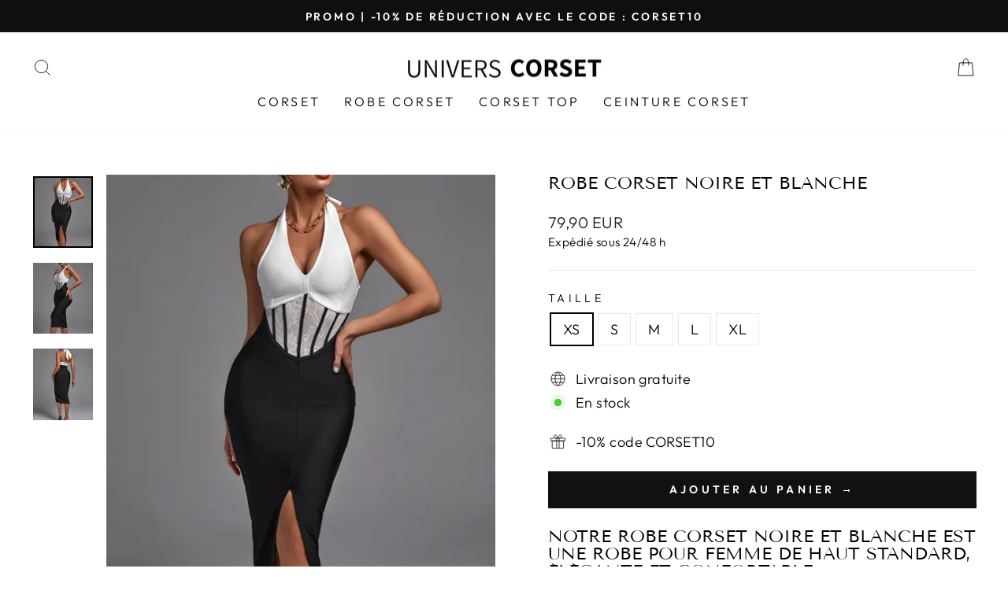

--- FILE ---
content_type: text/html; charset=utf-8
request_url: https://univers-corset.com/products/robe-corset-noire-et-blanche
body_size: 24178
content:
<!doctype html>
<html class="no-js" lang="fr" dir="ltr">
<head>

  <meta name="facebook-domain-verification" content="wgpszrxrwe3ln6zidkz9zzllf2x6rf" /><!--Content in content_for_header -->
<!--LayoutHub-Embed--><link rel="stylesheet" type="text/css" href="data:text/css;base64," media="all"><!--/LayoutHub-Embed--><meta charset="utf-8">
  <meta http-equiv="X-UA-Compatible" content="IE=edge,chrome=1">
  <meta name="viewport" content="width=device-width,initial-scale=1">
  <meta name="theme-color" content="#111111">
  <link rel="canonical" href="https://univers-corset.com/products/robe-corset-noire-et-blanche">
  <link rel="preconnect" href="https://cdn.shopify.com">
  <link rel="preconnect" href="https://fonts.shopifycdn.com">
  <link rel="dns-prefetch" href="https://productreviews.shopifycdn.com">
  <link rel="dns-prefetch" href="https://ajax.googleapis.com">
  <link rel="dns-prefetch" href="https://maps.googleapis.com">
  <link rel="dns-prefetch" href="https://maps.gstatic.com"><link rel="shortcut icon" href="//univers-corset.com/cdn/shop/files/corset_3_32x32.png?v=1678404295" type="image/png" /><title>Robe Corset Noire Et Blanche | Univers Corset
</title>
<meta name="description" content="Notre robe corset noire et blanche est une robe pour femme de haut standard, élégante et confortable. Elle comprend une belle jupe noire près du corps."><meta property="og:site_name" content="univers-corset">
  <meta property="og:url" content="https://univers-corset.com/products/robe-corset-noire-et-blanche">
  <meta property="og:title" content="Robe Corset Noire Et Blanche">
  <meta property="og:type" content="product">
  <meta property="og:description" content="Notre robe corset noire et blanche est une robe pour femme de haut standard, élégante et confortable. Elle comprend une belle jupe noire près du corps."><meta property="og:image" content="http://univers-corset.com/cdn/shop/products/robe-corset-noire-et-blanche.jpg?v=1680612677">
    <meta property="og:image:secure_url" content="https://univers-corset.com/cdn/shop/products/robe-corset-noire-et-blanche.jpg?v=1680612677">
    <meta property="og:image:width" content="882">
    <meta property="og:image:height" content="1052"><meta name="twitter:site" content="@">
  <meta name="twitter:card" content="summary_large_image">
  <meta name="twitter:title" content="Robe Corset Noire Et Blanche">
  <meta name="twitter:description" content="Notre robe corset noire et blanche est une robe pour femme de haut standard, élégante et confortable. Elle comprend une belle jupe noire près du corps.">
<style data-shopify>@font-face {
  font-family: "Tenor Sans";
  font-weight: 400;
  font-style: normal;
  font-display: swap;
  src: url("//univers-corset.com/cdn/fonts/tenor_sans/tenorsans_n4.966071a72c28462a9256039d3e3dc5b0cf314f65.woff2") format("woff2"),
       url("//univers-corset.com/cdn/fonts/tenor_sans/tenorsans_n4.2282841d948f9649ba5c3cad6ea46df268141820.woff") format("woff");
}

  @font-face {
  font-family: Outfit;
  font-weight: 300;
  font-style: normal;
  font-display: swap;
  src: url("//univers-corset.com/cdn/fonts/outfit/outfit_n3.8c97ae4c4fac7c2ea467a6dc784857f4de7e0e37.woff2") format("woff2"),
       url("//univers-corset.com/cdn/fonts/outfit/outfit_n3.b50a189ccde91f9bceee88f207c18c09f0b62a7b.woff") format("woff");
}


  @font-face {
  font-family: Outfit;
  font-weight: 600;
  font-style: normal;
  font-display: swap;
  src: url("//univers-corset.com/cdn/fonts/outfit/outfit_n6.dfcbaa80187851df2e8384061616a8eaa1702fdc.woff2") format("woff2"),
       url("//univers-corset.com/cdn/fonts/outfit/outfit_n6.88384e9fc3e36038624caccb938f24ea8008a91d.woff") format("woff");
}

  
  
</style><link href="//univers-corset.com/cdn/shop/t/25/assets/theme.css?v=95661500874927303991712667578" rel="stylesheet" type="text/css" media="all" />
<style data-shopify>:root {
    --typeHeaderPrimary: "Tenor Sans";
    --typeHeaderFallback: sans-serif;
    --typeHeaderSize: 26px;
    --typeHeaderWeight: 400;
    --typeHeaderLineHeight: 1;
    --typeHeaderSpacing: 0.0em;

    --typeBasePrimary:Outfit;
    --typeBaseFallback:sans-serif;
    --typeBaseSize: 18px;
    --typeBaseWeight: 300;
    --typeBaseSpacing: 0.025em;
    --typeBaseLineHeight: 1.4;

    --typeCollectionTitle: 20px;

    --iconWeight: 2px;
    --iconLinecaps: miter;

    
      --buttonRadius: 0px;
    

    --colorGridOverlayOpacity: 0.1;
  }

  .placeholder-content {
    background-image: linear-gradient(100deg, #ffffff 40%, #f7f7f7 63%, #ffffff 79%);
  }</style><script>
    document.documentElement.className = document.documentElement.className.replace('no-js', 'js');

    window.theme = window.theme || {};
    theme.routes = {
      home: "/",
      cart: "/cart.js",
      cartPage: "/cart",
      cartAdd: "/cart/add.js",
      cartChange: "/cart/change.js",
      search: "/search"
    };
    theme.strings = {
      soldOut: "Épuisé",
      unavailable: "Non disponible",
      inStockLabel: "En stock",
      stockLabel: "",
      willNotShipUntil: "Sera expédié après [date]",
      willBeInStockAfter: "Sera en stock à compter de [date]",
      waitingForStock: "Inventaire sur le chemin",
      savePrice: "Épargnez [saved_amount]",
      cartEmpty: "Votre panier est vide.",
      cartTermsConfirmation: "Vous devez accepter les termes et conditions de vente pour vérifier",
      searchCollections: "Collections:",
      searchPages: "Pages:",
      searchArticles: "Des articles:"
    };
    theme.settings = {
      dynamicVariantsEnable: true,
      cartType: "drawer",
      isCustomerTemplate: false,
      moneyFormat: "{{amount_with_comma_separator}} EUR",
      saveType: "dollar",
      productImageSize: "natural",
      productImageCover: false,
      predictiveSearch: false,
      predictiveSearchType: "product,article,page,collection",
      quickView: false,
      themeName: 'Impulse',
      themeVersion: "6.0.0"
    };
  </script>

  <script>window.performance && window.performance.mark && window.performance.mark('shopify.content_for_header.start');</script><meta name="google-site-verification" content="q7ksCT175AFaZHnedv4642MUVxbbyQUPxwtoB5zprwA">
<meta name="google-site-verification" content="ArrVI5nnEKaEdkHBkDHRD4CQufIn-2FVUsFnpTPVJYY">
<meta id="shopify-digital-wallet" name="shopify-digital-wallet" content="/64908034275/digital_wallets/dialog">
<link rel="alternate" type="application/json+oembed" href="https://univers-corset.com/products/robe-corset-noire-et-blanche.oembed">
<script async="async" src="/checkouts/internal/preloads.js?locale=fr-FR"></script>
<script id="shopify-features" type="application/json">{"accessToken":"616bad4d7426e093d93426b1c499e981","betas":["rich-media-storefront-analytics"],"domain":"univers-corset.com","predictiveSearch":true,"shopId":64908034275,"locale":"fr"}</script>
<script>var Shopify = Shopify || {};
Shopify.shop = "univers-corset.myshopify.com";
Shopify.locale = "fr";
Shopify.currency = {"active":"EUR","rate":"1.0"};
Shopify.country = "FR";
Shopify.theme = {"name":"Univers Corset 3","id":160863551811,"schema_name":"Impulse","schema_version":"6.0.0","theme_store_id":null,"role":"main"};
Shopify.theme.handle = "null";
Shopify.theme.style = {"id":null,"handle":null};
Shopify.cdnHost = "univers-corset.com/cdn";
Shopify.routes = Shopify.routes || {};
Shopify.routes.root = "/";</script>
<script type="module">!function(o){(o.Shopify=o.Shopify||{}).modules=!0}(window);</script>
<script>!function(o){function n(){var o=[];function n(){o.push(Array.prototype.slice.apply(arguments))}return n.q=o,n}var t=o.Shopify=o.Shopify||{};t.loadFeatures=n(),t.autoloadFeatures=n()}(window);</script>
<script id="shop-js-analytics" type="application/json">{"pageType":"product"}</script>
<script defer="defer" async type="module" src="//univers-corset.com/cdn/shopifycloud/shop-js/modules/v2/client.init-shop-cart-sync_Lpn8ZOi5.fr.esm.js"></script>
<script defer="defer" async type="module" src="//univers-corset.com/cdn/shopifycloud/shop-js/modules/v2/chunk.common_X4Hu3kma.esm.js"></script>
<script defer="defer" async type="module" src="//univers-corset.com/cdn/shopifycloud/shop-js/modules/v2/chunk.modal_BV0V5IrV.esm.js"></script>
<script type="module">
  await import("//univers-corset.com/cdn/shopifycloud/shop-js/modules/v2/client.init-shop-cart-sync_Lpn8ZOi5.fr.esm.js");
await import("//univers-corset.com/cdn/shopifycloud/shop-js/modules/v2/chunk.common_X4Hu3kma.esm.js");
await import("//univers-corset.com/cdn/shopifycloud/shop-js/modules/v2/chunk.modal_BV0V5IrV.esm.js");

  window.Shopify.SignInWithShop?.initShopCartSync?.({"fedCMEnabled":true,"windoidEnabled":true});

</script>
<script>(function() {
  var isLoaded = false;
  function asyncLoad() {
    if (isLoaded) return;
    isLoaded = true;
    var urls = ["https:\/\/buy-me-cdn.makeprosimp.com\/v2\/app.min.js?v=v2\u0026shop=univers-corset.myshopify.com"];
    for (var i = 0; i < urls.length; i++) {
      var s = document.createElement('script');
      s.type = 'text/javascript';
      s.async = true;
      s.src = urls[i];
      var x = document.getElementsByTagName('script')[0];
      x.parentNode.insertBefore(s, x);
    }
  };
  if(window.attachEvent) {
    window.attachEvent('onload', asyncLoad);
  } else {
    window.addEventListener('load', asyncLoad, false);
  }
})();</script>
<script id="__st">var __st={"a":64908034275,"offset":3600,"reqid":"946986ee-836a-49c8-a1e0-d545bc63bf53-1770154675","pageurl":"univers-corset.com\/products\/robe-corset-noire-et-blanche","u":"c1ffb3b24a30","p":"product","rtyp":"product","rid":8366438089027};</script>
<script>window.ShopifyPaypalV4VisibilityTracking = true;</script>
<script id="captcha-bootstrap">!function(){'use strict';const t='contact',e='account',n='new_comment',o=[[t,t],['blogs',n],['comments',n],[t,'customer']],c=[[e,'customer_login'],[e,'guest_login'],[e,'recover_customer_password'],[e,'create_customer']],r=t=>t.map((([t,e])=>`form[action*='/${t}']:not([data-nocaptcha='true']) input[name='form_type'][value='${e}']`)).join(','),a=t=>()=>t?[...document.querySelectorAll(t)].map((t=>t.form)):[];function s(){const t=[...o],e=r(t);return a(e)}const i='password',u='form_key',d=['recaptcha-v3-token','g-recaptcha-response','h-captcha-response',i],f=()=>{try{return window.sessionStorage}catch{return}},m='__shopify_v',_=t=>t.elements[u];function p(t,e,n=!1){try{const o=window.sessionStorage,c=JSON.parse(o.getItem(e)),{data:r}=function(t){const{data:e,action:n}=t;return t[m]||n?{data:e,action:n}:{data:t,action:n}}(c);for(const[e,n]of Object.entries(r))t.elements[e]&&(t.elements[e].value=n);n&&o.removeItem(e)}catch(o){console.error('form repopulation failed',{error:o})}}const l='form_type',E='cptcha';function T(t){t.dataset[E]=!0}const w=window,h=w.document,L='Shopify',v='ce_forms',y='captcha';let A=!1;((t,e)=>{const n=(g='f06e6c50-85a8-45c8-87d0-21a2b65856fe',I='https://cdn.shopify.com/shopifycloud/storefront-forms-hcaptcha/ce_storefront_forms_captcha_hcaptcha.v1.5.2.iife.js',D={infoText:'Protégé par hCaptcha',privacyText:'Confidentialité',termsText:'Conditions'},(t,e,n)=>{const o=w[L][v],c=o.bindForm;if(c)return c(t,g,e,D).then(n);var r;o.q.push([[t,g,e,D],n]),r=I,A||(h.body.append(Object.assign(h.createElement('script'),{id:'captcha-provider',async:!0,src:r})),A=!0)});var g,I,D;w[L]=w[L]||{},w[L][v]=w[L][v]||{},w[L][v].q=[],w[L][y]=w[L][y]||{},w[L][y].protect=function(t,e){n(t,void 0,e),T(t)},Object.freeze(w[L][y]),function(t,e,n,w,h,L){const[v,y,A,g]=function(t,e,n){const i=e?o:[],u=t?c:[],d=[...i,...u],f=r(d),m=r(i),_=r(d.filter((([t,e])=>n.includes(e))));return[a(f),a(m),a(_),s()]}(w,h,L),I=t=>{const e=t.target;return e instanceof HTMLFormElement?e:e&&e.form},D=t=>v().includes(t);t.addEventListener('submit',(t=>{const e=I(t);if(!e)return;const n=D(e)&&!e.dataset.hcaptchaBound&&!e.dataset.recaptchaBound,o=_(e),c=g().includes(e)&&(!o||!o.value);(n||c)&&t.preventDefault(),c&&!n&&(function(t){try{if(!f())return;!function(t){const e=f();if(!e)return;const n=_(t);if(!n)return;const o=n.value;o&&e.removeItem(o)}(t);const e=Array.from(Array(32),(()=>Math.random().toString(36)[2])).join('');!function(t,e){_(t)||t.append(Object.assign(document.createElement('input'),{type:'hidden',name:u})),t.elements[u].value=e}(t,e),function(t,e){const n=f();if(!n)return;const o=[...t.querySelectorAll(`input[type='${i}']`)].map((({name:t})=>t)),c=[...d,...o],r={};for(const[a,s]of new FormData(t).entries())c.includes(a)||(r[a]=s);n.setItem(e,JSON.stringify({[m]:1,action:t.action,data:r}))}(t,e)}catch(e){console.error('failed to persist form',e)}}(e),e.submit())}));const S=(t,e)=>{t&&!t.dataset[E]&&(n(t,e.some((e=>e===t))),T(t))};for(const o of['focusin','change'])t.addEventListener(o,(t=>{const e=I(t);D(e)&&S(e,y())}));const B=e.get('form_key'),M=e.get(l),P=B&&M;t.addEventListener('DOMContentLoaded',(()=>{const t=y();if(P)for(const e of t)e.elements[l].value===M&&p(e,B);[...new Set([...A(),...v().filter((t=>'true'===t.dataset.shopifyCaptcha))])].forEach((e=>S(e,t)))}))}(h,new URLSearchParams(w.location.search),n,t,e,['guest_login'])})(!0,!0)}();</script>
<script integrity="sha256-4kQ18oKyAcykRKYeNunJcIwy7WH5gtpwJnB7kiuLZ1E=" data-source-attribution="shopify.loadfeatures" defer="defer" src="//univers-corset.com/cdn/shopifycloud/storefront/assets/storefront/load_feature-a0a9edcb.js" crossorigin="anonymous"></script>
<script data-source-attribution="shopify.dynamic_checkout.dynamic.init">var Shopify=Shopify||{};Shopify.PaymentButton=Shopify.PaymentButton||{isStorefrontPortableWallets:!0,init:function(){window.Shopify.PaymentButton.init=function(){};var t=document.createElement("script");t.src="https://univers-corset.com/cdn/shopifycloud/portable-wallets/latest/portable-wallets.fr.js",t.type="module",document.head.appendChild(t)}};
</script>
<script data-source-attribution="shopify.dynamic_checkout.buyer_consent">
  function portableWalletsHideBuyerConsent(e){var t=document.getElementById("shopify-buyer-consent"),n=document.getElementById("shopify-subscription-policy-button");t&&n&&(t.classList.add("hidden"),t.setAttribute("aria-hidden","true"),n.removeEventListener("click",e))}function portableWalletsShowBuyerConsent(e){var t=document.getElementById("shopify-buyer-consent"),n=document.getElementById("shopify-subscription-policy-button");t&&n&&(t.classList.remove("hidden"),t.removeAttribute("aria-hidden"),n.addEventListener("click",e))}window.Shopify?.PaymentButton&&(window.Shopify.PaymentButton.hideBuyerConsent=portableWalletsHideBuyerConsent,window.Shopify.PaymentButton.showBuyerConsent=portableWalletsShowBuyerConsent);
</script>
<script data-source-attribution="shopify.dynamic_checkout.cart.bootstrap">document.addEventListener("DOMContentLoaded",(function(){function t(){return document.querySelector("shopify-accelerated-checkout-cart, shopify-accelerated-checkout")}if(t())Shopify.PaymentButton.init();else{new MutationObserver((function(e,n){t()&&(Shopify.PaymentButton.init(),n.disconnect())})).observe(document.body,{childList:!0,subtree:!0})}}));
</script>

<script>window.performance && window.performance.mark && window.performance.mark('shopify.content_for_header.end');</script>

  <script src="//univers-corset.com/cdn/shop/t/25/assets/vendor-scripts-v11.js" defer="defer"></script><script src="//univers-corset.com/cdn/shop/t/25/assets/theme.js?v=47592256396192681461712564374" defer="defer"></script><script>var loox_global_hash = '1658149231401';</script><style>.loox-reviews-default { max-width: 1200px; margin: 0 auto; }.loox-rating .loox-icon { color:#000000; }</style>
  
<link href="https://monorail-edge.shopifysvc.com" rel="dns-prefetch">
<script>(function(){if ("sendBeacon" in navigator && "performance" in window) {try {var session_token_from_headers = performance.getEntriesByType('navigation')[0].serverTiming.find(x => x.name == '_s').description;} catch {var session_token_from_headers = undefined;}var session_cookie_matches = document.cookie.match(/_shopify_s=([^;]*)/);var session_token_from_cookie = session_cookie_matches && session_cookie_matches.length === 2 ? session_cookie_matches[1] : "";var session_token = session_token_from_headers || session_token_from_cookie || "";function handle_abandonment_event(e) {var entries = performance.getEntries().filter(function(entry) {return /monorail-edge.shopifysvc.com/.test(entry.name);});if (!window.abandonment_tracked && entries.length === 0) {window.abandonment_tracked = true;var currentMs = Date.now();var navigation_start = performance.timing.navigationStart;var payload = {shop_id: 64908034275,url: window.location.href,navigation_start,duration: currentMs - navigation_start,session_token,page_type: "product"};window.navigator.sendBeacon("https://monorail-edge.shopifysvc.com/v1/produce", JSON.stringify({schema_id: "online_store_buyer_site_abandonment/1.1",payload: payload,metadata: {event_created_at_ms: currentMs,event_sent_at_ms: currentMs}}));}}window.addEventListener('pagehide', handle_abandonment_event);}}());</script>
<script id="web-pixels-manager-setup">(function e(e,d,r,n,o){if(void 0===o&&(o={}),!Boolean(null===(a=null===(i=window.Shopify)||void 0===i?void 0:i.analytics)||void 0===a?void 0:a.replayQueue)){var i,a;window.Shopify=window.Shopify||{};var t=window.Shopify;t.analytics=t.analytics||{};var s=t.analytics;s.replayQueue=[],s.publish=function(e,d,r){return s.replayQueue.push([e,d,r]),!0};try{self.performance.mark("wpm:start")}catch(e){}var l=function(){var e={modern:/Edge?\/(1{2}[4-9]|1[2-9]\d|[2-9]\d{2}|\d{4,})\.\d+(\.\d+|)|Firefox\/(1{2}[4-9]|1[2-9]\d|[2-9]\d{2}|\d{4,})\.\d+(\.\d+|)|Chrom(ium|e)\/(9{2}|\d{3,})\.\d+(\.\d+|)|(Maci|X1{2}).+ Version\/(15\.\d+|(1[6-9]|[2-9]\d|\d{3,})\.\d+)([,.]\d+|)( \(\w+\)|)( Mobile\/\w+|) Safari\/|Chrome.+OPR\/(9{2}|\d{3,})\.\d+\.\d+|(CPU[ +]OS|iPhone[ +]OS|CPU[ +]iPhone|CPU IPhone OS|CPU iPad OS)[ +]+(15[._]\d+|(1[6-9]|[2-9]\d|\d{3,})[._]\d+)([._]\d+|)|Android:?[ /-](13[3-9]|1[4-9]\d|[2-9]\d{2}|\d{4,})(\.\d+|)(\.\d+|)|Android.+Firefox\/(13[5-9]|1[4-9]\d|[2-9]\d{2}|\d{4,})\.\d+(\.\d+|)|Android.+Chrom(ium|e)\/(13[3-9]|1[4-9]\d|[2-9]\d{2}|\d{4,})\.\d+(\.\d+|)|SamsungBrowser\/([2-9]\d|\d{3,})\.\d+/,legacy:/Edge?\/(1[6-9]|[2-9]\d|\d{3,})\.\d+(\.\d+|)|Firefox\/(5[4-9]|[6-9]\d|\d{3,})\.\d+(\.\d+|)|Chrom(ium|e)\/(5[1-9]|[6-9]\d|\d{3,})\.\d+(\.\d+|)([\d.]+$|.*Safari\/(?![\d.]+ Edge\/[\d.]+$))|(Maci|X1{2}).+ Version\/(10\.\d+|(1[1-9]|[2-9]\d|\d{3,})\.\d+)([,.]\d+|)( \(\w+\)|)( Mobile\/\w+|) Safari\/|Chrome.+OPR\/(3[89]|[4-9]\d|\d{3,})\.\d+\.\d+|(CPU[ +]OS|iPhone[ +]OS|CPU[ +]iPhone|CPU IPhone OS|CPU iPad OS)[ +]+(10[._]\d+|(1[1-9]|[2-9]\d|\d{3,})[._]\d+)([._]\d+|)|Android:?[ /-](13[3-9]|1[4-9]\d|[2-9]\d{2}|\d{4,})(\.\d+|)(\.\d+|)|Mobile Safari.+OPR\/([89]\d|\d{3,})\.\d+\.\d+|Android.+Firefox\/(13[5-9]|1[4-9]\d|[2-9]\d{2}|\d{4,})\.\d+(\.\d+|)|Android.+Chrom(ium|e)\/(13[3-9]|1[4-9]\d|[2-9]\d{2}|\d{4,})\.\d+(\.\d+|)|Android.+(UC? ?Browser|UCWEB|U3)[ /]?(15\.([5-9]|\d{2,})|(1[6-9]|[2-9]\d|\d{3,})\.\d+)\.\d+|SamsungBrowser\/(5\.\d+|([6-9]|\d{2,})\.\d+)|Android.+MQ{2}Browser\/(14(\.(9|\d{2,})|)|(1[5-9]|[2-9]\d|\d{3,})(\.\d+|))(\.\d+|)|K[Aa][Ii]OS\/(3\.\d+|([4-9]|\d{2,})\.\d+)(\.\d+|)/},d=e.modern,r=e.legacy,n=navigator.userAgent;return n.match(d)?"modern":n.match(r)?"legacy":"unknown"}(),u="modern"===l?"modern":"legacy",c=(null!=n?n:{modern:"",legacy:""})[u],f=function(e){return[e.baseUrl,"/wpm","/b",e.hashVersion,"modern"===e.buildTarget?"m":"l",".js"].join("")}({baseUrl:d,hashVersion:r,buildTarget:u}),m=function(e){var d=e.version,r=e.bundleTarget,n=e.surface,o=e.pageUrl,i=e.monorailEndpoint;return{emit:function(e){var a=e.status,t=e.errorMsg,s=(new Date).getTime(),l=JSON.stringify({metadata:{event_sent_at_ms:s},events:[{schema_id:"web_pixels_manager_load/3.1",payload:{version:d,bundle_target:r,page_url:o,status:a,surface:n,error_msg:t},metadata:{event_created_at_ms:s}}]});if(!i)return console&&console.warn&&console.warn("[Web Pixels Manager] No Monorail endpoint provided, skipping logging."),!1;try{return self.navigator.sendBeacon.bind(self.navigator)(i,l)}catch(e){}var u=new XMLHttpRequest;try{return u.open("POST",i,!0),u.setRequestHeader("Content-Type","text/plain"),u.send(l),!0}catch(e){return console&&console.warn&&console.warn("[Web Pixels Manager] Got an unhandled error while logging to Monorail."),!1}}}}({version:r,bundleTarget:l,surface:e.surface,pageUrl:self.location.href,monorailEndpoint:e.monorailEndpoint});try{o.browserTarget=l,function(e){var d=e.src,r=e.async,n=void 0===r||r,o=e.onload,i=e.onerror,a=e.sri,t=e.scriptDataAttributes,s=void 0===t?{}:t,l=document.createElement("script"),u=document.querySelector("head"),c=document.querySelector("body");if(l.async=n,l.src=d,a&&(l.integrity=a,l.crossOrigin="anonymous"),s)for(var f in s)if(Object.prototype.hasOwnProperty.call(s,f))try{l.dataset[f]=s[f]}catch(e){}if(o&&l.addEventListener("load",o),i&&l.addEventListener("error",i),u)u.appendChild(l);else{if(!c)throw new Error("Did not find a head or body element to append the script");c.appendChild(l)}}({src:f,async:!0,onload:function(){if(!function(){var e,d;return Boolean(null===(d=null===(e=window.Shopify)||void 0===e?void 0:e.analytics)||void 0===d?void 0:d.initialized)}()){var d=window.webPixelsManager.init(e)||void 0;if(d){var r=window.Shopify.analytics;r.replayQueue.forEach((function(e){var r=e[0],n=e[1],o=e[2];d.publishCustomEvent(r,n,o)})),r.replayQueue=[],r.publish=d.publishCustomEvent,r.visitor=d.visitor,r.initialized=!0}}},onerror:function(){return m.emit({status:"failed",errorMsg:"".concat(f," has failed to load")})},sri:function(e){var d=/^sha384-[A-Za-z0-9+/=]+$/;return"string"==typeof e&&d.test(e)}(c)?c:"",scriptDataAttributes:o}),m.emit({status:"loading"})}catch(e){m.emit({status:"failed",errorMsg:(null==e?void 0:e.message)||"Unknown error"})}}})({shopId: 64908034275,storefrontBaseUrl: "https://univers-corset.com",extensionsBaseUrl: "https://extensions.shopifycdn.com/cdn/shopifycloud/web-pixels-manager",monorailEndpoint: "https://monorail-edge.shopifysvc.com/unstable/produce_batch",surface: "storefront-renderer",enabledBetaFlags: ["2dca8a86"],webPixelsConfigList: [{"id":"978649411","configuration":"{\"config\":\"{\\\"google_tag_ids\\\":[\\\"G-9ZM2D1P5QG\\\",\\\"AW-10929241283\\\",\\\"GT-PL3L4J7\\\"],\\\"target_country\\\":\\\"FR\\\",\\\"gtag_events\\\":[{\\\"type\\\":\\\"begin_checkout\\\",\\\"action_label\\\":[\\\"G-9ZM2D1P5QG\\\",\\\"AW-10929241283\\\/54RvCKezi8wDEMP5u9so\\\"]},{\\\"type\\\":\\\"search\\\",\\\"action_label\\\":[\\\"G-9ZM2D1P5QG\\\",\\\"AW-10929241283\\\/9hkpCKqzi8wDEMP5u9so\\\"]},{\\\"type\\\":\\\"view_item\\\",\\\"action_label\\\":[\\\"G-9ZM2D1P5QG\\\",\\\"AW-10929241283\\\/2NrGCKGzi8wDEMP5u9so\\\",\\\"MC-E16YX75GWG\\\"]},{\\\"type\\\":\\\"purchase\\\",\\\"action_label\\\":[\\\"G-9ZM2D1P5QG\\\",\\\"AW-10929241283\\\/JAEvCJ6zi8wDEMP5u9so\\\",\\\"MC-E16YX75GWG\\\"]},{\\\"type\\\":\\\"page_view\\\",\\\"action_label\\\":[\\\"G-9ZM2D1P5QG\\\",\\\"AW-10929241283\\\/lHRYCJuzi8wDEMP5u9so\\\",\\\"MC-E16YX75GWG\\\"]},{\\\"type\\\":\\\"add_payment_info\\\",\\\"action_label\\\":[\\\"G-9ZM2D1P5QG\\\",\\\"AW-10929241283\\\/pFrZCK2zi8wDEMP5u9so\\\"]},{\\\"type\\\":\\\"add_to_cart\\\",\\\"action_label\\\":[\\\"G-9ZM2D1P5QG\\\",\\\"AW-10929241283\\\/btrzCKSzi8wDEMP5u9so\\\"]}],\\\"enable_monitoring_mode\\\":false}\"}","eventPayloadVersion":"v1","runtimeContext":"OPEN","scriptVersion":"b2a88bafab3e21179ed38636efcd8a93","type":"APP","apiClientId":1780363,"privacyPurposes":[],"dataSharingAdjustments":{"protectedCustomerApprovalScopes":["read_customer_address","read_customer_email","read_customer_name","read_customer_personal_data","read_customer_phone"]}},{"id":"828211523","configuration":"{\"pixelCode\":\"CEO0CJ3C77U7917DUE20\"}","eventPayloadVersion":"v1","runtimeContext":"STRICT","scriptVersion":"22e92c2ad45662f435e4801458fb78cc","type":"APP","apiClientId":4383523,"privacyPurposes":["ANALYTICS","MARKETING","SALE_OF_DATA"],"dataSharingAdjustments":{"protectedCustomerApprovalScopes":["read_customer_address","read_customer_email","read_customer_name","read_customer_personal_data","read_customer_phone"]}},{"id":"403833155","configuration":"{\"pixel_id\":\"1698532627270579\",\"pixel_type\":\"facebook_pixel\",\"metaapp_system_user_token\":\"-\"}","eventPayloadVersion":"v1","runtimeContext":"OPEN","scriptVersion":"ca16bc87fe92b6042fbaa3acc2fbdaa6","type":"APP","apiClientId":2329312,"privacyPurposes":["ANALYTICS","MARKETING","SALE_OF_DATA"],"dataSharingAdjustments":{"protectedCustomerApprovalScopes":["read_customer_address","read_customer_email","read_customer_name","read_customer_personal_data","read_customer_phone"]}},{"id":"174850371","configuration":"{\"tagID\":\"2612680170909\"}","eventPayloadVersion":"v1","runtimeContext":"STRICT","scriptVersion":"18031546ee651571ed29edbe71a3550b","type":"APP","apiClientId":3009811,"privacyPurposes":["ANALYTICS","MARKETING","SALE_OF_DATA"],"dataSharingAdjustments":{"protectedCustomerApprovalScopes":["read_customer_address","read_customer_email","read_customer_name","read_customer_personal_data","read_customer_phone"]}},{"id":"shopify-app-pixel","configuration":"{}","eventPayloadVersion":"v1","runtimeContext":"STRICT","scriptVersion":"0450","apiClientId":"shopify-pixel","type":"APP","privacyPurposes":["ANALYTICS","MARKETING"]},{"id":"shopify-custom-pixel","eventPayloadVersion":"v1","runtimeContext":"LAX","scriptVersion":"0450","apiClientId":"shopify-pixel","type":"CUSTOM","privacyPurposes":["ANALYTICS","MARKETING"]}],isMerchantRequest: false,initData: {"shop":{"name":"univers-corset","paymentSettings":{"currencyCode":"EUR"},"myshopifyDomain":"univers-corset.myshopify.com","countryCode":"FR","storefrontUrl":"https:\/\/univers-corset.com"},"customer":null,"cart":null,"checkout":null,"productVariants":[{"price":{"amount":79.9,"currencyCode":"EUR"},"product":{"title":"Robe Corset Noire Et Blanche","vendor":"univers-corset","id":"8366438089027","untranslatedTitle":"Robe Corset Noire Et Blanche","url":"\/products\/robe-corset-noire-et-blanche","type":""},"id":"46482372395331","image":{"src":"\/\/univers-corset.com\/cdn\/shop\/products\/robe-corset-noire-et-blanche.jpg?v=1680612677"},"sku":"","title":"XS","untranslatedTitle":"XS"},{"price":{"amount":79.9,"currencyCode":"EUR"},"product":{"title":"Robe Corset Noire Et Blanche","vendor":"univers-corset","id":"8366438089027","untranslatedTitle":"Robe Corset Noire Et Blanche","url":"\/products\/robe-corset-noire-et-blanche","type":""},"id":"46482372428099","image":{"src":"\/\/univers-corset.com\/cdn\/shop\/products\/robe-corset-noire-et-blanche.jpg?v=1680612677"},"sku":"","title":"S","untranslatedTitle":"S"},{"price":{"amount":79.9,"currencyCode":"EUR"},"product":{"title":"Robe Corset Noire Et Blanche","vendor":"univers-corset","id":"8366438089027","untranslatedTitle":"Robe Corset Noire Et Blanche","url":"\/products\/robe-corset-noire-et-blanche","type":""},"id":"46482372460867","image":{"src":"\/\/univers-corset.com\/cdn\/shop\/products\/robe-corset-noire-et-blanche.jpg?v=1680612677"},"sku":"","title":"M","untranslatedTitle":"M"},{"price":{"amount":79.9,"currencyCode":"EUR"},"product":{"title":"Robe Corset Noire Et Blanche","vendor":"univers-corset","id":"8366438089027","untranslatedTitle":"Robe Corset Noire Et Blanche","url":"\/products\/robe-corset-noire-et-blanche","type":""},"id":"46482372493635","image":{"src":"\/\/univers-corset.com\/cdn\/shop\/products\/robe-corset-noire-et-blanche.jpg?v=1680612677"},"sku":"","title":"L","untranslatedTitle":"L"},{"price":{"amount":79.9,"currencyCode":"EUR"},"product":{"title":"Robe Corset Noire Et Blanche","vendor":"univers-corset","id":"8366438089027","untranslatedTitle":"Robe Corset Noire Et Blanche","url":"\/products\/robe-corset-noire-et-blanche","type":""},"id":"46482372526403","image":{"src":"\/\/univers-corset.com\/cdn\/shop\/products\/robe-corset-noire-et-blanche.jpg?v=1680612677"},"sku":"","title":"XL","untranslatedTitle":"XL"}],"purchasingCompany":null},},"https://univers-corset.com/cdn","3918e4e0wbf3ac3cepc5707306mb02b36c6",{"modern":"","legacy":""},{"shopId":"64908034275","storefrontBaseUrl":"https:\/\/univers-corset.com","extensionBaseUrl":"https:\/\/extensions.shopifycdn.com\/cdn\/shopifycloud\/web-pixels-manager","surface":"storefront-renderer","enabledBetaFlags":"[\"2dca8a86\"]","isMerchantRequest":"false","hashVersion":"3918e4e0wbf3ac3cepc5707306mb02b36c6","publish":"custom","events":"[[\"page_viewed\",{}],[\"product_viewed\",{\"productVariant\":{\"price\":{\"amount\":79.9,\"currencyCode\":\"EUR\"},\"product\":{\"title\":\"Robe Corset Noire Et Blanche\",\"vendor\":\"univers-corset\",\"id\":\"8366438089027\",\"untranslatedTitle\":\"Robe Corset Noire Et Blanche\",\"url\":\"\/products\/robe-corset-noire-et-blanche\",\"type\":\"\"},\"id\":\"46482372395331\",\"image\":{\"src\":\"\/\/univers-corset.com\/cdn\/shop\/products\/robe-corset-noire-et-blanche.jpg?v=1680612677\"},\"sku\":\"\",\"title\":\"XS\",\"untranslatedTitle\":\"XS\"}}]]"});</script><script>
  window.ShopifyAnalytics = window.ShopifyAnalytics || {};
  window.ShopifyAnalytics.meta = window.ShopifyAnalytics.meta || {};
  window.ShopifyAnalytics.meta.currency = 'EUR';
  var meta = {"product":{"id":8366438089027,"gid":"gid:\/\/shopify\/Product\/8366438089027","vendor":"univers-corset","type":"","handle":"robe-corset-noire-et-blanche","variants":[{"id":46482372395331,"price":7990,"name":"Robe Corset Noire Et Blanche - XS","public_title":"XS","sku":""},{"id":46482372428099,"price":7990,"name":"Robe Corset Noire Et Blanche - S","public_title":"S","sku":""},{"id":46482372460867,"price":7990,"name":"Robe Corset Noire Et Blanche - M","public_title":"M","sku":""},{"id":46482372493635,"price":7990,"name":"Robe Corset Noire Et Blanche - L","public_title":"L","sku":""},{"id":46482372526403,"price":7990,"name":"Robe Corset Noire Et Blanche - XL","public_title":"XL","sku":""}],"remote":false},"page":{"pageType":"product","resourceType":"product","resourceId":8366438089027,"requestId":"946986ee-836a-49c8-a1e0-d545bc63bf53-1770154675"}};
  for (var attr in meta) {
    window.ShopifyAnalytics.meta[attr] = meta[attr];
  }
</script>
<script class="analytics">
  (function () {
    var customDocumentWrite = function(content) {
      var jquery = null;

      if (window.jQuery) {
        jquery = window.jQuery;
      } else if (window.Checkout && window.Checkout.$) {
        jquery = window.Checkout.$;
      }

      if (jquery) {
        jquery('body').append(content);
      }
    };

    var hasLoggedConversion = function(token) {
      if (token) {
        return document.cookie.indexOf('loggedConversion=' + token) !== -1;
      }
      return false;
    }

    var setCookieIfConversion = function(token) {
      if (token) {
        var twoMonthsFromNow = new Date(Date.now());
        twoMonthsFromNow.setMonth(twoMonthsFromNow.getMonth() + 2);

        document.cookie = 'loggedConversion=' + token + '; expires=' + twoMonthsFromNow;
      }
    }

    var trekkie = window.ShopifyAnalytics.lib = window.trekkie = window.trekkie || [];
    if (trekkie.integrations) {
      return;
    }
    trekkie.methods = [
      'identify',
      'page',
      'ready',
      'track',
      'trackForm',
      'trackLink'
    ];
    trekkie.factory = function(method) {
      return function() {
        var args = Array.prototype.slice.call(arguments);
        args.unshift(method);
        trekkie.push(args);
        return trekkie;
      };
    };
    for (var i = 0; i < trekkie.methods.length; i++) {
      var key = trekkie.methods[i];
      trekkie[key] = trekkie.factory(key);
    }
    trekkie.load = function(config) {
      trekkie.config = config || {};
      trekkie.config.initialDocumentCookie = document.cookie;
      var first = document.getElementsByTagName('script')[0];
      var script = document.createElement('script');
      script.type = 'text/javascript';
      script.onerror = function(e) {
        var scriptFallback = document.createElement('script');
        scriptFallback.type = 'text/javascript';
        scriptFallback.onerror = function(error) {
                var Monorail = {
      produce: function produce(monorailDomain, schemaId, payload) {
        var currentMs = new Date().getTime();
        var event = {
          schema_id: schemaId,
          payload: payload,
          metadata: {
            event_created_at_ms: currentMs,
            event_sent_at_ms: currentMs
          }
        };
        return Monorail.sendRequest("https://" + monorailDomain + "/v1/produce", JSON.stringify(event));
      },
      sendRequest: function sendRequest(endpointUrl, payload) {
        // Try the sendBeacon API
        if (window && window.navigator && typeof window.navigator.sendBeacon === 'function' && typeof window.Blob === 'function' && !Monorail.isIos12()) {
          var blobData = new window.Blob([payload], {
            type: 'text/plain'
          });

          if (window.navigator.sendBeacon(endpointUrl, blobData)) {
            return true;
          } // sendBeacon was not successful

        } // XHR beacon

        var xhr = new XMLHttpRequest();

        try {
          xhr.open('POST', endpointUrl);
          xhr.setRequestHeader('Content-Type', 'text/plain');
          xhr.send(payload);
        } catch (e) {
          console.log(e);
        }

        return false;
      },
      isIos12: function isIos12() {
        return window.navigator.userAgent.lastIndexOf('iPhone; CPU iPhone OS 12_') !== -1 || window.navigator.userAgent.lastIndexOf('iPad; CPU OS 12_') !== -1;
      }
    };
    Monorail.produce('monorail-edge.shopifysvc.com',
      'trekkie_storefront_load_errors/1.1',
      {shop_id: 64908034275,
      theme_id: 160863551811,
      app_name: "storefront",
      context_url: window.location.href,
      source_url: "//univers-corset.com/cdn/s/trekkie.storefront.b37867e0a413f1c9ade9179965a3871208e6387b.min.js"});

        };
        scriptFallback.async = true;
        scriptFallback.src = '//univers-corset.com/cdn/s/trekkie.storefront.b37867e0a413f1c9ade9179965a3871208e6387b.min.js';
        first.parentNode.insertBefore(scriptFallback, first);
      };
      script.async = true;
      script.src = '//univers-corset.com/cdn/s/trekkie.storefront.b37867e0a413f1c9ade9179965a3871208e6387b.min.js';
      first.parentNode.insertBefore(script, first);
    };
    trekkie.load(
      {"Trekkie":{"appName":"storefront","development":false,"defaultAttributes":{"shopId":64908034275,"isMerchantRequest":null,"themeId":160863551811,"themeCityHash":"9319295060622596445","contentLanguage":"fr","currency":"EUR","eventMetadataId":"01fd7328-e791-4715-80da-0998e31a26b1"},"isServerSideCookieWritingEnabled":true,"monorailRegion":"shop_domain","enabledBetaFlags":["65f19447","b5387b81"]},"Session Attribution":{},"S2S":{"facebookCapiEnabled":true,"source":"trekkie-storefront-renderer","apiClientId":580111}}
    );

    var loaded = false;
    trekkie.ready(function() {
      if (loaded) return;
      loaded = true;

      window.ShopifyAnalytics.lib = window.trekkie;

      var originalDocumentWrite = document.write;
      document.write = customDocumentWrite;
      try { window.ShopifyAnalytics.merchantGoogleAnalytics.call(this); } catch(error) {};
      document.write = originalDocumentWrite;

      window.ShopifyAnalytics.lib.page(null,{"pageType":"product","resourceType":"product","resourceId":8366438089027,"requestId":"946986ee-836a-49c8-a1e0-d545bc63bf53-1770154675","shopifyEmitted":true});

      var match = window.location.pathname.match(/checkouts\/(.+)\/(thank_you|post_purchase)/)
      var token = match? match[1]: undefined;
      if (!hasLoggedConversion(token)) {
        setCookieIfConversion(token);
        window.ShopifyAnalytics.lib.track("Viewed Product",{"currency":"EUR","variantId":46482372395331,"productId":8366438089027,"productGid":"gid:\/\/shopify\/Product\/8366438089027","name":"Robe Corset Noire Et Blanche - XS","price":"79.90","sku":"","brand":"univers-corset","variant":"XS","category":"","nonInteraction":true,"remote":false},undefined,undefined,{"shopifyEmitted":true});
      window.ShopifyAnalytics.lib.track("monorail:\/\/trekkie_storefront_viewed_product\/1.1",{"currency":"EUR","variantId":46482372395331,"productId":8366438089027,"productGid":"gid:\/\/shopify\/Product\/8366438089027","name":"Robe Corset Noire Et Blanche - XS","price":"79.90","sku":"","brand":"univers-corset","variant":"XS","category":"","nonInteraction":true,"remote":false,"referer":"https:\/\/univers-corset.com\/products\/robe-corset-noire-et-blanche"});
      }
    });


        var eventsListenerScript = document.createElement('script');
        eventsListenerScript.async = true;
        eventsListenerScript.src = "//univers-corset.com/cdn/shopifycloud/storefront/assets/shop_events_listener-3da45d37.js";
        document.getElementsByTagName('head')[0].appendChild(eventsListenerScript);

})();</script>
<script
  defer
  src="https://univers-corset.com/cdn/shopifycloud/perf-kit/shopify-perf-kit-3.1.0.min.js"
  data-application="storefront-renderer"
  data-shop-id="64908034275"
  data-render-region="gcp-us-east1"
  data-page-type="product"
  data-theme-instance-id="160863551811"
  data-theme-name="Impulse"
  data-theme-version="6.0.0"
  data-monorail-region="shop_domain"
  data-resource-timing-sampling-rate="10"
  data-shs="true"
  data-shs-beacon="true"
  data-shs-export-with-fetch="true"
  data-shs-logs-sample-rate="1"
  data-shs-beacon-endpoint="https://univers-corset.com/api/collect"
></script>
</head>

<body class="template-product" data-center-text="true" data-button_style="square" data-type_header_capitalize="true" data-type_headers_align_text="true" data-type_product_capitalize="true" data-swatch_style="round" >

  <a class="in-page-link visually-hidden skip-link" href="#MainContent">Passer au contenu</a>

  <div id="PageContainer" class="page-container">
    <div class="transition-body"><div id="shopify-section-header" class="shopify-section">

<div id="NavDrawer" class="drawer drawer--left">
  <div class="drawer__contents">
    <div class="drawer__fixed-header">
      <div class="drawer__header appear-animation appear-delay-1">
        <div class="h2 drawer__title"></div>
        <div class="drawer__close">
          <button type="button" class="drawer__close-button js-drawer-close">
            <svg aria-hidden="true" focusable="false" role="presentation" class="icon icon-close" viewBox="0 0 64 64"><path d="M19 17.61l27.12 27.13m0-27.12L19 44.74"/></svg>
            <span class="icon__fallback-text">Fermer le menu</span>
          </button>
        </div>
      </div>
    </div>
    <div class="drawer__scrollable">
      <ul class="mobile-nav" role="navigation" aria-label="Primary"><li class="mobile-nav__item appear-animation appear-delay-2"><a href="/collections/corset" class="mobile-nav__link mobile-nav__link--top-level">Corset</a></li><li class="mobile-nav__item appear-animation appear-delay-3"><a href="/collections/robe-corset" class="mobile-nav__link mobile-nav__link--top-level">Robe Corset</a></li><li class="mobile-nav__item appear-animation appear-delay-4"><a href="/collections/corset-top" class="mobile-nav__link mobile-nav__link--top-level">Corset Top</a></li><li class="mobile-nav__item appear-animation appear-delay-5"><a href="/collections/ceinture-corset" class="mobile-nav__link mobile-nav__link--top-level">Ceinture Corset</a></li></ul><ul class="mobile-nav__social appear-animation appear-delay-6"></ul>
    </div>
  </div>
</div>
<div id="CartDrawer" class="drawer drawer--right">
    <form id="CartDrawerForm" action="/cart" method="post" novalidate class="drawer__contents">
      <div class="drawer__fixed-header">
        <div class="drawer__header appear-animation appear-delay-1">
          <div class="h2 drawer__title">Panier</div>
          <div class="drawer__close">
            <button type="button" class="drawer__close-button js-drawer-close">
              <svg aria-hidden="true" focusable="false" role="presentation" class="icon icon-close" viewBox="0 0 64 64"><path d="M19 17.61l27.12 27.13m0-27.12L19 44.74"/></svg>
              <span class="icon__fallback-text">Fermer le panier</span>
            </button>
          </div>
        </div>
      </div>

      <div class="drawer__inner">
        <div class="drawer__scrollable">
          <div data-products class="appear-animation appear-delay-2"></div>

          
        </div>

        <div class="drawer__footer appear-animation appear-delay-4">
          <div data-discounts>
            
          </div>

          <div class="cart__item-sub cart__item-row">
            <div class="ajaxcart__subtotal">Sous-total</div>
            <div data-subtotal>0,00 EUR</div>
          </div>

          <div class="cart__item-row text-center">
            <small>
              Livraison sécurisée offerte / suivi de colis<br />
            </small>
          </div>

          

          <div class="cart__checkout-wrapper">
            <button type="submit" name="checkout" data-terms-required="false" class="btn cart__checkout">
              Procéder au paiement →
            </button>

            
          </div>
        </div>
      </div>

      <div class="drawer__cart-empty appear-animation appear-delay-2">
        <div class="drawer__scrollable">
          Votre panier est vide.
        </div>
      </div>
    </form>
  </div><style>
  .site-nav__link,
  .site-nav__dropdown-link:not(.site-nav__dropdown-link--top-level) {
    font-size: 16px;
  }
  
    .site-nav__link, .mobile-nav__link--top-level {
      text-transform: uppercase;
      letter-spacing: 0.2em;
    }
    .mobile-nav__link--top-level {
      font-size: 1.1em;
    }
  

  

  
.site-header {
      box-shadow: 0 0 1px rgba(0,0,0,0.2);
    }

    .toolbar + .header-sticky-wrapper .site-header {
      border-top: 0;
    }</style>

<div data-section-id="header" data-section-type="header">
  <div class="announcement-bar">
    <div class="page-width">
      <div class="slideshow-wrapper">
        <button type="button" class="visually-hidden slideshow__pause" data-id="header" aria-live="polite">
          <span class="slideshow__pause-stop">
            <svg aria-hidden="true" focusable="false" role="presentation" class="icon icon-pause" viewBox="0 0 10 13"><g fill="#000" fill-rule="evenodd"><path d="M0 0h3v13H0zM7 0h3v13H7z"/></g></svg>
            <span class="icon__fallback-text">Diaporama Pause</span>
          </span>
          <span class="slideshow__pause-play">
            <svg aria-hidden="true" focusable="false" role="presentation" class="icon icon-play" viewBox="18.24 17.35 24.52 28.3"><path fill="#323232" d="M22.1 19.151v25.5l20.4-13.489-20.4-12.011z"/></svg>
            <span class="icon__fallback-text">Lire le diaporama</span>
          </span>
        </button>

        <div
          id="AnnouncementSlider"
          class="announcement-slider"
          data-compact="true"
          data-block-count="1"><div
                id="AnnouncementSlide-1524770292306"
                class="announcement-slider__slide"
                data-index="0"
                ><span class="announcement-text">PROMO | -10% de réduction avec le code : CORSET10</span></div></div>
      </div>
    </div>
  </div>


<div class="header-sticky-wrapper">
    <div id="HeaderWrapper" class="header-wrapper"><header
        id="SiteHeader"
        class="site-header"
        data-sticky="true"
        data-overlay="false">
        <div class="page-width">
          <div
            class="header-layout header-layout--center"
            data-logo-align="center"><div class="header-item header-item--left header-item--navigation"><div class="site-nav small--hide">
                      <a href="/search" class="site-nav__link site-nav__link--icon js-search-header">
                        <svg aria-hidden="true" focusable="false" role="presentation" class="icon icon-search" viewBox="0 0 64 64"><path d="M47.16 28.58A18.58 18.58 0 1 1 28.58 10a18.58 18.58 0 0 1 18.58 18.58zM54 54L41.94 42"/></svg>
                        <span class="icon__fallback-text">Rechercher</span>
                      </a>
                    </div><div class="site-nav medium-up--hide">
                  <button
                    type="button"
                    class="site-nav__link site-nav__link--icon js-drawer-open-nav"
                    aria-controls="NavDrawer">
                    <svg aria-hidden="true" focusable="false" role="presentation" class="icon icon-hamburger" viewBox="0 0 64 64"><path d="M7 15h51M7 32h43M7 49h51"/></svg>
                    <span class="icon__fallback-text">Navigation</span>
                  </button>
                </div>
              </div><div class="header-item header-item--logo"><style data-shopify>.header-item--logo,
    .header-layout--left-center .header-item--logo,
    .header-layout--left-center .header-item--icons {
      -webkit-box-flex: 0 1 160px;
      -ms-flex: 0 1 160px;
      flex: 0 1 160px;
    }

    @media only screen and (min-width: 769px) {
      .header-item--logo,
      .header-layout--left-center .header-item--logo,
      .header-layout--left-center .header-item--icons {
        -webkit-box-flex: 0 0 250px;
        -ms-flex: 0 0 250px;
        flex: 0 0 250px;
      }
    }

    .site-header__logo a {
      width: 160px;
    }
    .is-light .site-header__logo .logo--inverted {
      width: 160px;
    }
    @media only screen and (min-width: 769px) {
      .site-header__logo a {
        width: 250px;
      }

      .is-light .site-header__logo .logo--inverted {
        width: 250px;
      }
    }</style><div class="h1 site-header__logo" itemscope itemtype="http://schema.org/Organization" >
      <a
        href="/"
        itemprop="url"
        class="site-header__logo-link"
        style="padding-top: 11.657559198542804%">
        <img
          class="small--hide"
          src="//univers-corset.com/cdn/shop/files/UNIVERS_CORSET_bb5d047c-46ca-4e6c-84c8-4bb33593b7b0_250x.jpg?v=1654533323"
          srcset="//univers-corset.com/cdn/shop/files/UNIVERS_CORSET_bb5d047c-46ca-4e6c-84c8-4bb33593b7b0_250x.jpg?v=1654533323 1x, //univers-corset.com/cdn/shop/files/UNIVERS_CORSET_bb5d047c-46ca-4e6c-84c8-4bb33593b7b0_250x@2x.jpg?v=1654533323 2x"
          alt="univers-corset"
          itemprop="logo">
        <img
          class="medium-up--hide"
          src="//univers-corset.com/cdn/shop/files/UNIVERS_CORSET_bb5d047c-46ca-4e6c-84c8-4bb33593b7b0_160x.jpg?v=1654533323"
          srcset="//univers-corset.com/cdn/shop/files/UNIVERS_CORSET_bb5d047c-46ca-4e6c-84c8-4bb33593b7b0_160x.jpg?v=1654533323 1x, //univers-corset.com/cdn/shop/files/UNIVERS_CORSET_bb5d047c-46ca-4e6c-84c8-4bb33593b7b0_160x@2x.jpg?v=1654533323 2x"
          alt="univers-corset">
      </a></div></div><div class="header-item header-item--icons"><div class="site-nav">
  <div class="site-nav__icons"><a href="/search" class="site-nav__link site-nav__link--icon js-search-header medium-up--hide">
        <svg aria-hidden="true" focusable="false" role="presentation" class="icon icon-search" viewBox="0 0 64 64"><path d="M47.16 28.58A18.58 18.58 0 1 1 28.58 10a18.58 18.58 0 0 1 18.58 18.58zM54 54L41.94 42"/></svg>
        <span class="icon__fallback-text">Rechercher</span>
      </a><a href="/cart" class="site-nav__link site-nav__link--icon js-drawer-open-cart" aria-controls="CartDrawer" data-icon="bag">
      <span class="cart-link"><svg aria-hidden="true" focusable="false" role="presentation" class="icon icon-bag" viewBox="0 0 64 64"><g fill="none" stroke="#000" stroke-width="2"><path d="M25 26c0-15.79 3.57-20 8-20s8 4.21 8 20"/><path d="M14.74 18h36.51l3.59 36.73h-43.7z"/></g></svg><span class="icon__fallback-text">Panier</span>
        <span class="cart-link__bubble"></span>
      </span>
    </a>
  </div>
</div>
</div>
          </div><div class="text-center"><ul
  class="site-nav site-navigation small--hide"
  
    role="navigation" aria-label="Primary"
  ><li
      class="site-nav__item site-nav__expanded-item"
      >

      <a href="/collections/corset" class="site-nav__link site-nav__link--underline">
        Corset
      </a></li><li
      class="site-nav__item site-nav__expanded-item"
      >

      <a href="/collections/robe-corset" class="site-nav__link site-nav__link--underline">
        Robe Corset
      </a></li><li
      class="site-nav__item site-nav__expanded-item"
      >

      <a href="/collections/corset-top" class="site-nav__link site-nav__link--underline">
        Corset Top
      </a></li><li
      class="site-nav__item site-nav__expanded-item"
      >

      <a href="/collections/ceinture-corset" class="site-nav__link site-nav__link--underline">
        Ceinture Corset
      </a></li></ul>
</div></div>
        <div class="site-header__search-container">
          <div class="site-header__search">
            <div class="page-width">
              <form action="/search" method="get" role="search"
                id="HeaderSearchForm"
                class="site-header__search-form">
                <input type="hidden" name="type" value="product,article,page,collection">
                <input type="hidden" name="options[prefix]" value="last">
                <button type="submit" class="text-link site-header__search-btn site-header__search-btn--submit">
                  <svg aria-hidden="true" focusable="false" role="presentation" class="icon icon-search" viewBox="0 0 64 64"><path d="M47.16 28.58A18.58 18.58 0 1 1 28.58 10a18.58 18.58 0 0 1 18.58 18.58zM54 54L41.94 42"/></svg>
                  <span class="icon__fallback-text">Recherche</span>
                </button>
                <input type="search" name="q" value="" placeholder="Rechercher dans la boutique" class="site-header__search-input" aria-label="Rechercher dans la boutique">
              </form>
              <button type="button" id="SearchClose" class="js-search-header-close text-link site-header__search-btn">
                <svg aria-hidden="true" focusable="false" role="presentation" class="icon icon-close" viewBox="0 0 64 64"><path d="M19 17.61l27.12 27.13m0-27.12L19 44.74"/></svg>
                <span class="icon__fallback-text">"Fermer (Esc)"</span>
              </button>
            </div>
          </div></div>
      </header>
    </div>
  </div></div>


</div>

      <main class="main-content" id="MainContent">
        <!--LayoutHub-Workspace-Start--><div id="shopify-section-template--21276410184003__main" class="shopify-section"><div id="ProductSection-template--21276410184003__main-8366438089027"
  class="product-section"
  data-section-id="template--21276410184003__main"
  data-product-id="8366438089027"
  data-section-type="product"
  data-product-handle="robe-corset-noire-et-blanche"
  data-product-title="Robe Corset Noire Et Blanche"
  data-product-url="/products/robe-corset-noire-et-blanche"
  data-aspect-ratio="119.27437641723355"
  data-img-url="//univers-corset.com/cdn/shop/products/robe-corset-noire-et-blanche_{width}x.jpg?v=1680612677"
  
    data-history="true"
  
  data-modal="false"><script type="application/ld+json">
  {
    "@context": "http://schema.org",
    "@type": "Product",
    "offers": [{
          "@type" : "Offer","availability" : "http://schema.org/InStock",
          "price" : 79.9,
          "priceCurrency" : "EUR",
          "priceValidUntil": "2026-02-13",
          "url" : "https:\/\/univers-corset.com\/products\/robe-corset-noire-et-blanche?variant=46482372395331"
        },
{
          "@type" : "Offer","availability" : "http://schema.org/InStock",
          "price" : 79.9,
          "priceCurrency" : "EUR",
          "priceValidUntil": "2026-02-13",
          "url" : "https:\/\/univers-corset.com\/products\/robe-corset-noire-et-blanche?variant=46482372428099"
        },
{
          "@type" : "Offer","availability" : "http://schema.org/InStock",
          "price" : 79.9,
          "priceCurrency" : "EUR",
          "priceValidUntil": "2026-02-13",
          "url" : "https:\/\/univers-corset.com\/products\/robe-corset-noire-et-blanche?variant=46482372460867"
        },
{
          "@type" : "Offer","availability" : "http://schema.org/InStock",
          "price" : 79.9,
          "priceCurrency" : "EUR",
          "priceValidUntil": "2026-02-13",
          "url" : "https:\/\/univers-corset.com\/products\/robe-corset-noire-et-blanche?variant=46482372493635"
        },
{
          "@type" : "Offer","availability" : "http://schema.org/InStock",
          "price" : 79.9,
          "priceCurrency" : "EUR",
          "priceValidUntil": "2026-02-13",
          "url" : "https:\/\/univers-corset.com\/products\/robe-corset-noire-et-blanche?variant=46482372526403"
        }
],
    "brand": "univers-corset",
    "sku": "",
    "name": "Robe Corset Noire Et Blanche",
    "description": "Notre robe corset noire et blanche est une robe pour femme de haut standard, élégante et confortable.\nElle comprend une belle jupe noire près du corps avec un haut bustier blanc. Le corset arbore des détails complexes et subtils, qui fera tourner des têtes, et est fabriqué à partir de tissu respirant et esthétique pour un confort tout au long de la journée. Elle se ferme par une fermeture éclair discrète à l'arrière, mais aussi ses bretelles se nouent au niveau du cou pour créer un joli décolleté dans le dos très apprécié ! Vos hanches, votre bassin et le haut de votre corps seront gracieusement mis en valeur avec cette jolie robe des plus féminines !\nSi vous aimez ce type de robe longue corset aux effets gainants et à deux couleurs opposées, la robe longue corset noir et blanc vous plaira sûrement avec son corset intégré semblable à celui-ci. Vous avez également le choix de différentes teintes parmi nos tops corsets !\n\n\n5cm DIMINUTION DE TAILLE\n\n\nL'une des plus prisées du moment: chacune de nos robes corsets est unique \u0026amp; est le fruit d’une ambition à concevoir des modèles qui allient à la fois tendance, grand confort et mise en valeur assurée de votre silhouette. Chaque robe corset est munie d’une attache très confortable \u0026amp; peut même être portée toute la journée ! Leur plus grand bénéfice ? Vous offrir une réduction de hanches, pour une apparence sexy \u0026amp; attrayante.\n\n\n9\/10 NOTE DE CONFORT\n\n\nNos robes corsets sont certes conçues pour être portées toute la journée, mais l’élément indispensable est surtout le confort qu’elles vous assurent de par leur conception bien pensée en textile doux au toucher avec doublure pour une résistance accrue, et préserver l’éclat du modèle tout en apportant un aspect élégant. Pour maintenir le tout, des armatures en acier léger et résistantes peuvent être présentes, ou alors le modèle est désossé, ce qui assure la réduction de la taille tout de même avec la fermeture intégrée présente et le textile amincissant.\n\nINFORMATIONS:\n\n\n\n*La majorité de la tension se concentre sur la taille. C'est donc le tour de taille qui est la mesure cruciale lors du choix d'un corset.\n\n\n\nStyle : Overbust, longueur régulière.\nGamme : forme instantanée\nCouleur : Noire et Blanche\nMatériau extérieur : Polyester\n\n",
    "category": "",
    "url": "https://univers-corset.com/products/robe-corset-noire-et-blanche","image": {
      "@type": "ImageObject",
      "url": "https://univers-corset.com/cdn/shop/products/robe-corset-noire-et-blanche_1024x1024.jpg?v=1680612677",
      "image": "https://univers-corset.com/cdn/shop/products/robe-corset-noire-et-blanche_1024x1024.jpg?v=1680612677",
      "name": "Robe Corset Noire Et Blanche",
      "width": 1024,
      "height": 1024
    }
  }
</script>
<div class="page-content page-content--product">
    <div class="page-width">

      <div class="grid grid--product-images--partial"><div class="grid__item medium-up--one-half product-single__sticky"><div
    data-product-images
    data-zoom="false"
    data-has-slideshow="true">
    <div class="product__photos product__photos-template--21276410184003__main product__photos--beside">

      <div class="product__main-photos" data-aos data-product-single-media-group>
        <div data-product-photos class="product-slideshow" id="ProductPhotos-template--21276410184003__main">
<div
  class="product-main-slide starting-slide"
  data-index="0"
  >

  <div data-product-image-main class="product-image-main"><div class="image-wrap" style="height: 0; padding-bottom: 119.27437641723355%;"><img class=" lazyload"
          data-photoswipe-src="//univers-corset.com/cdn/shop/products/robe-corset-noire-et-blanche_1800x1800.jpg?v=1680612677"
          data-photoswipe-width="882"
          data-photoswipe-height="1052"
          data-index="1"
          data-src="//univers-corset.com/cdn/shop/products/robe-corset-noire-et-blanche_{width}x.jpg?v=1680612677"
          data-widths="[360, 540, 720, 900, 1080]"
          data-aspectratio="0.8384030418250951"
          data-sizes="auto"
          alt="Robe Corset Noire Et Blanche - Univers-Corset">

        <noscript>
          <img class="lazyloaded"
            src="//univers-corset.com/cdn/shop/products/robe-corset-noire-et-blanche_1400x.jpg?v=1680612677"
            alt="Robe Corset Noire Et Blanche - Univers-Corset">
        </noscript></div></div>

</div>

<div
  class="product-main-slide secondary-slide"
  data-index="1"
  >

  <div data-product-image-main class="product-image-main"><div class="image-wrap" style="height: 0; padding-bottom: 119.27437641723355%;"><img class=" lazyload"
          data-photoswipe-src="//univers-corset.com/cdn/shop/products/robe-corset-noire-et-blanche-1_1800x1800.jpg?v=1680612677"
          data-photoswipe-width="882"
          data-photoswipe-height="1052"
          data-index="2"
          data-src="//univers-corset.com/cdn/shop/products/robe-corset-noire-et-blanche-1_{width}x.jpg?v=1680612677"
          data-widths="[360, 540, 720, 900, 1080]"
          data-aspectratio="0.8384030418250951"
          data-sizes="auto"
          alt="Robe Corset Noire Et Blanche - Univers-Corset">

        <noscript>
          <img class="lazyloaded"
            src="//univers-corset.com/cdn/shop/products/robe-corset-noire-et-blanche-1_1400x.jpg?v=1680612677"
            alt="Robe Corset Noire Et Blanche - Univers-Corset">
        </noscript></div></div>

</div>

<div
  class="product-main-slide secondary-slide"
  data-index="2"
  >

  <div data-product-image-main class="product-image-main"><div class="image-wrap" style="height: 0; padding-bottom: 119.27437641723355%;"><img class=" lazyload"
          data-photoswipe-src="//univers-corset.com/cdn/shop/products/robe-corset-noire-et-blanche-4_1800x1800.jpg?v=1680612677"
          data-photoswipe-width="882"
          data-photoswipe-height="1052"
          data-index="3"
          data-src="//univers-corset.com/cdn/shop/products/robe-corset-noire-et-blanche-4_{width}x.jpg?v=1680612677"
          data-widths="[360, 540, 720, 900, 1080]"
          data-aspectratio="0.8384030418250951"
          data-sizes="auto"
          alt="Robe Corset Noire Et Blanche - Univers-Corset">

        <noscript>
          <img class="lazyloaded"
            src="//univers-corset.com/cdn/shop/products/robe-corset-noire-et-blanche-4_1400x.jpg?v=1680612677"
            alt="Robe Corset Noire Et Blanche - Univers-Corset">
        </noscript></div></div>

</div>
</div></div>

      <div
        data-product-thumbs
        class="product__thumbs product__thumbs--beside product__thumbs-placement--left small--hide"
        data-position="beside"
        data-arrows="false"
        data-aos><div class="product__thumbs--scroller"><div class="product__thumb-item"
                data-index="0"
                >
                <div class="image-wrap" style="height: 0; padding-bottom: 119.27437641723355%;">
                  <a
                    href="//univers-corset.com/cdn/shop/products/robe-corset-noire-et-blanche_1800x1800.jpg?v=1680612677"
                    data-product-thumb
                    class="product__thumb"
                    data-index="0"
                    data-id="41599234670915"><img class="animation-delay-3 lazyload"
                        data-src="//univers-corset.com/cdn/shop/products/robe-corset-noire-et-blanche_{width}x.jpg?v=1680612677"
                        data-widths="[120, 360, 540, 720]"
                        data-aspectratio="0.8384030418250951"
                        data-sizes="auto"
                        alt="Robe Corset Noire Et Blanche - Univers-Corset">

                    <noscript>
                      <img class="lazyloaded"
                        src="//univers-corset.com/cdn/shop/products/robe-corset-noire-et-blanche_400x.jpg?v=1680612677"
                        alt="Robe Corset Noire Et Blanche - Univers-Corset">
                    </noscript>
                  </a>
                </div>
              </div><div class="product__thumb-item"
                data-index="1"
                >
                <div class="image-wrap" style="height: 0; padding-bottom: 119.27437641723355%;">
                  <a
                    href="//univers-corset.com/cdn/shop/products/robe-corset-noire-et-blanche-1_1800x1800.jpg?v=1680612677"
                    data-product-thumb
                    class="product__thumb"
                    data-index="1"
                    data-id="41599234703683"><img class="animation-delay-6 lazyload"
                        data-src="//univers-corset.com/cdn/shop/products/robe-corset-noire-et-blanche-1_{width}x.jpg?v=1680612677"
                        data-widths="[120, 360, 540, 720]"
                        data-aspectratio="0.8384030418250951"
                        data-sizes="auto"
                        alt="Robe Corset Noire Et Blanche - Univers-Corset">

                    <noscript>
                      <img class="lazyloaded"
                        src="//univers-corset.com/cdn/shop/products/robe-corset-noire-et-blanche-1_400x.jpg?v=1680612677"
                        alt="Robe Corset Noire Et Blanche - Univers-Corset">
                    </noscript>
                  </a>
                </div>
              </div><div class="product__thumb-item"
                data-index="2"
                >
                <div class="image-wrap" style="height: 0; padding-bottom: 119.27437641723355%;">
                  <a
                    href="//univers-corset.com/cdn/shop/products/robe-corset-noire-et-blanche-4_1800x1800.jpg?v=1680612677"
                    data-product-thumb
                    class="product__thumb"
                    data-index="2"
                    data-id="41599234736451"><img class="animation-delay-9 lazyload"
                        data-src="//univers-corset.com/cdn/shop/products/robe-corset-noire-et-blanche-4_{width}x.jpg?v=1680612677"
                        data-widths="[120, 360, 540, 720]"
                        data-aspectratio="0.8384030418250951"
                        data-sizes="auto"
                        alt="Robe Corset Noire Et Blanche - Univers-Corset">

                    <noscript>
                      <img class="lazyloaded"
                        src="//univers-corset.com/cdn/shop/products/robe-corset-noire-et-blanche-4_400x.jpg?v=1680612677"
                        alt="Robe Corset Noire Et Blanche - Univers-Corset">
                    </noscript>
                  </a>
                </div>
              </div></div></div>
    </div>
  </div>

  <script type="application/json" id="ModelJson-template--21276410184003__main">
    []
  </script></div><div class="grid__item medium-up--one-half">

          <div class="product-single__meta">
            <div class="product-block product-block--header"><h1 class="h2 product-single__title">Robe Corset Noire Et Blanche
</h1></div>

            <div data-product-blocks><div class="product-block product-block--price" ><span data-a11y-price class="visually-hidden">Prix régulier</span><span data-product-price
                        class="product__price">79,90 EUR
</span><div
                        data-unit-price-wrapper
                        class="product__unit-price product__unit-price--spacing  hide"><span data-unit-price></span>/<span data-unit-base></span>
                      </div><div class="product__policies rte small--text-center">Expédié sous 24/48 h

</div></div><div class="product-block" ><hr></div><div class="product-block" ><div class="variant-wrapper js" data-type="button">
  <label class="variant__label"
    for="ProductSelect-template--21276410184003__main-8366438089027-option-0">
    Taille
</label><fieldset class="variant-input-wrap"
    name="Taille"
    data-index="option1"
    data-handle="taille"
    id="ProductSelect-template--21276410184003__main-8366438089027-option-0">
    <legend class="hide">Taille</legend><div
        class="variant-input"
        data-index="option1"
        data-value="XS">
        <input type="radio"
          form="AddToCartForm-template--21276410184003__main-8366438089027"
           checked="checked"
          value="XS"
          data-index="option1"
          name="Taille"
          data-variant-input
          class=""
          
          
          id="ProductSelect-template--21276410184003__main-8366438089027-option-taille-XS"><label
            for="ProductSelect-template--21276410184003__main-8366438089027-option-taille-XS"
            class="variant__button-label">XS</label></div><div
        class="variant-input"
        data-index="option1"
        data-value="S">
        <input type="radio"
          form="AddToCartForm-template--21276410184003__main-8366438089027"
          
          value="S"
          data-index="option1"
          name="Taille"
          data-variant-input
          class=""
          
          
          id="ProductSelect-template--21276410184003__main-8366438089027-option-taille-S"><label
            for="ProductSelect-template--21276410184003__main-8366438089027-option-taille-S"
            class="variant__button-label">S</label></div><div
        class="variant-input"
        data-index="option1"
        data-value="M">
        <input type="radio"
          form="AddToCartForm-template--21276410184003__main-8366438089027"
          
          value="M"
          data-index="option1"
          name="Taille"
          data-variant-input
          class=""
          
          
          id="ProductSelect-template--21276410184003__main-8366438089027-option-taille-M"><label
            for="ProductSelect-template--21276410184003__main-8366438089027-option-taille-M"
            class="variant__button-label">M</label></div><div
        class="variant-input"
        data-index="option1"
        data-value="L">
        <input type="radio"
          form="AddToCartForm-template--21276410184003__main-8366438089027"
          
          value="L"
          data-index="option1"
          name="Taille"
          data-variant-input
          class=""
          
          
          id="ProductSelect-template--21276410184003__main-8366438089027-option-taille-L"><label
            for="ProductSelect-template--21276410184003__main-8366438089027-option-taille-L"
            class="variant__button-label">L</label></div><div
        class="variant-input"
        data-index="option1"
        data-value="XL">
        <input type="radio"
          form="AddToCartForm-template--21276410184003__main-8366438089027"
          
          value="XL"
          data-index="option1"
          name="Taille"
          data-variant-input
          class=""
          
          
          id="ProductSelect-template--21276410184003__main-8366438089027-option-taille-XL"><label
            for="ProductSelect-template--21276410184003__main-8366438089027-option-taille-XL"
            class="variant__button-label">XL</label></div></fieldset>
</div>
</div><div class="product-block product-block--sales-point" >
                        <ul class="sales-points">
                          <li class="sales-point">
                            <span class="icon-and-text">
                               <svg aria-hidden="true" focusable="false" role="presentation" class="icon icon-globe" viewBox="0 0 64 64"><defs><style>.a{fill:none;stroke:#000;stroke-width:2px}</style></defs><circle class="a" cx="32" cy="32" r="22"/><path class="a" d="M13 21h38M10 32h44M13 43h38M32 10c-12 8-12 37 0 44M32 10c12 8 12 37 0 44"/></svg>
                                
                              <span>Livraison gratuite</span>
                            </span>
                          </li>
                        </ul>
                      </div><div class="product-block product-block--sales-point" >
  <ul class="sales-points">
    <li class="sales-point">
      <span class="icon-and-text">
        <span class="icon icon--inventory"></span>
        <span data-product-inventory data-threshold="10">En stock
</span>
      </span>
    </li><li
        data-incoming-inventory
        class="sales-point hide">
        <span class="icon-and-text">
          <span class="icon icon--inventory"></span>
          <span class="js-incoming-text">Inventaire sur le chemin
</span>
        </span>
      </li></ul>
</div><script>
  // Store inventory quantities in JS because they're no longer
  // available directly in JS when a variant changes.
  // Have an object that holds all potential products so it works
  // with quick view or with multiple featured products.
  window.inventories = window.inventories || {};
  window.inventories['8366438089027'] = {};
   
    window.inventories['8366438089027'][46482372395331] = {
      'quantity': 20,
      'policy': 'continue',
      'incoming': 'false',
      'next_incoming_date': null
    };
   
    window.inventories['8366438089027'][46482372428099] = {
      'quantity': 20,
      'policy': 'continue',
      'incoming': 'false',
      'next_incoming_date': null
    };
   
    window.inventories['8366438089027'][46482372460867] = {
      'quantity': 20,
      'policy': 'continue',
      'incoming': 'false',
      'next_incoming_date': null
    };
   
    window.inventories['8366438089027'][46482372493635] = {
      'quantity': 20,
      'policy': 'continue',
      'incoming': 'false',
      'next_incoming_date': null
    };
   
    window.inventories['8366438089027'][46482372526403] = {
      'quantity': 20,
      'policy': 'continue',
      'incoming': 'false',
      'next_incoming_date': null
    };
   
</script>


<div
  data-product-id="8366438089027"
  class="hide js-product-inventory-data"
  aria-hidden="true"
  ><div
      class="js-variant-inventory-data"
      data-id="46482372395331"
      data-quantity="20"
      data-policy="continue"
      data-incoming="false"
      data-date=""
    >
    </div><div
      class="js-variant-inventory-data"
      data-id="46482372428099"
      data-quantity="20"
      data-policy="continue"
      data-incoming="false"
      data-date=""
    >
    </div><div
      class="js-variant-inventory-data"
      data-id="46482372460867"
      data-quantity="20"
      data-policy="continue"
      data-incoming="false"
      data-date=""
    >
    </div><div
      class="js-variant-inventory-data"
      data-id="46482372493635"
      data-quantity="20"
      data-policy="continue"
      data-incoming="false"
      data-date=""
    >
    </div><div
      class="js-variant-inventory-data"
      data-id="46482372526403"
      data-quantity="20"
      data-policy="continue"
      data-incoming="false"
      data-date=""
    >
    </div></div>
<div class="product-block product-block--sales-point" >
                        <ul class="sales-points">
                          <li class="sales-point">
                            <span class="icon-and-text">
                               <svg aria-hidden="true" focusable="false" role="presentation" class="icon icon-gift" viewBox="0 0 64 64"><defs><style>.a{fill:none;stroke:#000;stroke-width:2px}</style></defs><path class="a" d="M9 20.23h46v8.68H9zM13.34 28.91h36.89v24.3H13.34zM27.82 20.66v32.98M35.91 20.88v32.98M20.52 11.43a3.73 3.73 0 0 0-.74 2.87 4.57 4.57 0 0 0 .8 2.27C22 18.09 25.15 20 32 20.23a12 12 0 0 0-2.43-7 7.52 7.52 0 0 0-5.66-3.12 4 4 0 0 0-3.39 1.32z"/><path class="a" d="M43.37 11.43a3.73 3.73 0 0 1 .74 2.87 4.48 4.48 0 0 1-.8 2.27c-1.42 1.52-4.57 3.41-11.42 3.66a12.08 12.08 0 0 1 2.43-7A7.56 7.56 0 0 1 40 10.14a4 4 0 0 1 3.37 1.29z"/></svg>
                                
                              <span>-10% code CORSET10</span>
                            </span>
                          </li>
                        </ul>
                      </div><div class="product-block" ><div class="product-block"><form method="post" action="/cart/add" id="AddToCartForm-template--21276410184003__main-8366438089027" accept-charset="UTF-8" class="product-single__form" enctype="multipart/form-data"><input type="hidden" name="form_type" value="product" /><input type="hidden" name="utf8" value="✓" /><button
      type="submit"
      name="add"
      data-add-to-cart
      class="btn btn--full add-to-cart"
      >
      <span data-add-to-cart-text data-default-text="Ajouter au panier →">
        Ajouter au panier →
      </span>
    </button><div class="shopify-payment-terms product__policies"></div>

  <select name="id" data-product-select class="product-single__variants no-js"><option 
          selected="selected"
          value="46482372395331">
          XS - 79,90 EUR
        </option><option 
          value="46482372428099">
          S - 79,90 EUR
        </option><option 
          value="46482372460867">
          M - 79,90 EUR
        </option><option 
          value="46482372493635">
          L - 79,90 EUR
        </option><option 
          value="46482372526403">
          XL - 79,90 EUR
        </option></select>

  <textarea data-variant-json class="hide" aria-hidden="true" aria-label="Product JSON">
    [{"id":46482372395331,"title":"XS","option1":"XS","option2":null,"option3":null,"sku":"","requires_shipping":true,"taxable":true,"featured_image":null,"available":true,"name":"Robe Corset Noire Et Blanche - XS","public_title":"XS","options":["XS"],"price":7990,"weight":0,"compare_at_price":null,"inventory_management":"shopify","barcode":"","requires_selling_plan":false,"selling_plan_allocations":[]},{"id":46482372428099,"title":"S","option1":"S","option2":null,"option3":null,"sku":"","requires_shipping":true,"taxable":true,"featured_image":null,"available":true,"name":"Robe Corset Noire Et Blanche - S","public_title":"S","options":["S"],"price":7990,"weight":0,"compare_at_price":null,"inventory_management":"shopify","barcode":"","requires_selling_plan":false,"selling_plan_allocations":[]},{"id":46482372460867,"title":"M","option1":"M","option2":null,"option3":null,"sku":"","requires_shipping":true,"taxable":true,"featured_image":null,"available":true,"name":"Robe Corset Noire Et Blanche - M","public_title":"M","options":["M"],"price":7990,"weight":0,"compare_at_price":null,"inventory_management":"shopify","barcode":"","requires_selling_plan":false,"selling_plan_allocations":[]},{"id":46482372493635,"title":"L","option1":"L","option2":null,"option3":null,"sku":"","requires_shipping":true,"taxable":true,"featured_image":null,"available":true,"name":"Robe Corset Noire Et Blanche - L","public_title":"L","options":["L"],"price":7990,"weight":0,"compare_at_price":null,"inventory_management":"shopify","barcode":"","requires_selling_plan":false,"selling_plan_allocations":[]},{"id":46482372526403,"title":"XL","option1":"XL","option2":null,"option3":null,"sku":"","requires_shipping":true,"taxable":true,"featured_image":null,"available":true,"name":"Robe Corset Noire Et Blanche - XL","public_title":"XL","options":["XL"],"price":7990,"weight":0,"compare_at_price":null,"inventory_management":"shopify","barcode":"","requires_selling_plan":false,"selling_plan_allocations":[]}]
  </textarea><input type="hidden" name="product-id" value="8366438089027" /><input type="hidden" name="section-id" value="template--21276410184003__main" /></form></div><div data-store-availability-holder
                          data-product-name="Robe Corset Noire Et Blanche"
                          data-base-url="https://univers-corset.com/"
                          ></div></div><div class="product-block" >
<div class="rte">
    
<h2>Notre robe corset noire et blanche est une robe pour femme de haut standard, élégante et confortable.</h2>
<p>Elle comprend une belle jupe noire près du corps avec un haut bustier blanc. Le <strong>corset</strong> arbore des détails complexes et subtils, qui fera tourner des têtes, et est fabriqué à partir de tissu respirant et esthétique pour un confort tout au long de la journée. Elle se ferme par une fermeture éclair discrète à l'arrière, mais aussi ses bretelles se nouent au niveau du cou pour créer un joli décolleté dans le dos très apprécié ! Vos hanches, votre bassin et le haut de votre corps seront gracieusement mis en valeur avec cette jolie robe des plus féminines !</p>
<p>Si vous aimez ce type de robe longue corset aux effets gainants et à deux couleurs opposées, la <a href="https://univers-corset.com/products/robe-longue-corset-noir-et-blanc">robe longue corset noir et blanc</a> vous plaira sûrement avec son corset intégré semblable à celui-ci. Vous avez également le choix de différentes teintes parmi nos <a href="https://univers-corset.com/collections/corset-top">tops corsets</a> !</p>
<ul class="ul1">
<li class="li2">
<b>5cm</b> <b>DIMINUTION DE TAILLE</b><br>
</li>
</ul>
<p class="p2">L'une des plus prisées du moment: chacune de nos robes corsets est unique &amp; est le fruit d’une ambition à concevoir des modèles qui allient à la fois tendance, grand confort et mise en valeur assurée de votre silhouette. Chaque robe corset est munie d’une attache très confortable &amp; peut même être portée toute la journée ! Leur plus grand bénéfice ? Vous offrir une réduction de hanches, pour une apparence sexy &amp; attrayante.</p>
<ul class="ul1">
<li class="li2">
<span class="s1"></span><b>9/10 NOTE DE CONFORT</b>
</li>
</ul>
<p class="p2">Nos robes corsets sont certes conçues pour être portées toute la journée, mais l’élément indispensable est surtout le confort qu’elles vous assurent de par leur conception bien pensée en textile doux au toucher avec doublure pour une résistance accrue, et préserver l’éclat du modèle tout en apportant un aspect élégant. Pour maintenir le tout, des armatures en acier léger et résistantes peuvent être présentes, ou alors le modèle est désossé, ce qui assure la réduction de la taille tout de même avec la fermeture intégrée présente et le textile amincissant.</p>
<div class="">
<strong class="">INFORMATIONS</strong><span class="">:</span>
</div>
<div class=""><span><br></span></div>
<div class="">
<img height="300" width="366" alt="" src="https://cdn.shopify.com/s/files/1/0649/0803/4275/files/Capture_d_ecran_2022-07-06_a_16.53.25_480x480.png?v=1657121391" data-mce-fragment="1" data-mce-src="https://cdn.shopify.com/s/files/1/0649/0803/4275/files/Capture_d_ecran_2022-07-06_a_16.53.25_480x480.png?v=1657121391"><br class=""><br class=""><span class="">*La majorité de la tension se concentre sur la taille. C'est donc le tour de taille qui est la mesure cruciale lors du choix d'un corset.</span>
</div>
<div class="">
<ul>
<li class=""><strong>Style : Overbust, longueur régulière.</strong></li>
<li class=""><strong>Gamme : forme instantanée</strong></li>
<li class=""><strong>Couleur : Noire et Blanche</strong></li>
<li class=""><strong>Matériau extérieur : Polyester</strong></li>
</ul>
</div>

  </div></div><div class="product-block product-block--tab" >
                      
                      
<div class="collapsibles-wrapper collapsibles-wrapper--border-bottom">
    <button type="button"
      class="label collapsible-trigger collapsible-trigger-btn collapsible-trigger-btn--borders collapsible--auto-height" aria-controls="Product-content-tab8366438089027"
      >
      Livraison Sécurisée
<span class="collapsible-trigger__icon collapsible-trigger__icon--open" role="presentation">
  <svg aria-hidden="true" focusable="false" role="presentation" class="icon icon--wide icon-chevron-down" viewBox="0 0 28 16"><path d="M1.57 1.59l12.76 12.77L27.1 1.59" stroke-width="2" stroke="#000" fill="none" fill-rule="evenodd"/></svg>
</span>
</button>
    <div id="Product-content-tab8366438089027"
      class="collapsible-content collapsible-content--all"
      >
      <div class="collapsible-content__inner rte">
        
                        <p>Votre commande sera livrée <strong>gratuitement</strong> et de façon <strong>sécurisée</strong> vers l'adresse de livraison de votre choix.</p><p>Les commandes sont expédiées sous <strong>2 à 3 jours</strong>.</p><p>Une fois votre commande expédiée, vous recevrez votre numéro de suivi par mail/SMS afin de suivre votre colis grâce à notre plateforme de suivi.</p>
                        
                      
      </div>
    </div>
  </div></div><div class="product-block product-block--tab" >
                      
                      
<div class="collapsibles-wrapper collapsibles-wrapper--border-bottom">
    <button type="button"
      class="label collapsible-trigger collapsible-trigger-btn collapsible-trigger-btn--borders collapsible--auto-height" aria-controls="Product-content-43828842-173e-4708-aae9-f84c9ff8b0538366438089027"
      >
      Paiement Sécurisé
<span class="collapsible-trigger__icon collapsible-trigger__icon--open" role="presentation">
  <svg aria-hidden="true" focusable="false" role="presentation" class="icon icon--wide icon-chevron-down" viewBox="0 0 28 16"><path d="M1.57 1.59l12.76 12.77L27.1 1.59" stroke-width="2" stroke="#000" fill="none" fill-rule="evenodd"/></svg>
</span>
</button>
    <div id="Product-content-43828842-173e-4708-aae9-f84c9ff8b0538366438089027"
      class="collapsible-content collapsible-content--all"
      >
      <div class="collapsible-content__inner rte">
        
                        <p>TOUS les paiements sont sécurisés sur Univers Corset avec : </p><p><strong>Visa Card - Mastercard - Apple Pay - American Express</strong></p><p>Nous n'avons en aucun cas accès à vos coordonnées bancaires que ce soit pendant ou après le paiement.</p><p>Nous utilisons également la technologie SSL pour crypter les donnés de paiements. </p><p>Vous pouvez donc payer en toute sécurité !</p>
                        
                      
      </div>
    </div>
  </div></div><div class="product-block product-block--tab" >
                      
<div class="collapsibles-wrapper collapsibles-wrapper--border-bottom"><form method="post" action="/contact#contact-contact8366438089027" id="contact-contact8366438089027" accept-charset="UTF-8" class="contact-form"><input type="hidden" name="form_type" value="contact" /><input type="hidden" name="utf8" value="✓" /><button type="button" class="label collapsible-trigger collapsible-trigger-btn collapsible-trigger-btn--borders collapsible--auto-height" aria-controls="Product-content-contact8366438089027">
      Vous avez des questions ?
<span class="collapsible-trigger__icon collapsible-trigger__icon--open" role="presentation">
  <svg aria-hidden="true" focusable="false" role="presentation" class="icon icon--wide icon-chevron-down" viewBox="0 0 28 16"><path d="M1.57 1.59l12.76 12.77L27.1 1.59" stroke-width="2" stroke="#000" fill="none" fill-rule="evenodd"/></svg>
</span>
</button>
    <div id="Product-content-contact8366438089027" class="collapsible-content collapsible-content--all">
      <div class="collapsible-content__inner rte">
        <div class="form-vertical">
          <input type="hidden" name="contact[product]" value="Product question for: https://univers-corset.com/products/robe-corset-noire-et-blanche">

          <div class="grid grid--small">
            <div class="grid__item medium-up--one-half">
              <label for="ContactFormName-contact8366438089027">Nom</label>
              <input type="text" id="ContactFormName-contact8366438089027" class="input-full" name="contact[name]" autocapitalize="words" value="">
            </div>

            <div class="grid__item medium-up--one-half">
              <label for="ContactFormEmail-contact8366438089027">Courriel</label>
              <input type="email" id="ContactFormEmail-contact8366438089027" class="input-full" name="contact[email]" autocorrect="off" autocapitalize="off" value="">
            </div>
          </div><label for="ContactFormMessage-contact8366438089027">Message</label>
          <textarea rows="5" id="ContactFormMessage-contact8366438089027" class="input-full" name="contact[body]"></textarea>

          <button type="submit" class="btn">
            Envoyer
          </button>

          
          <p data-spam-detection-disclaimer="">Ce site est protégé par hCaptcha, et la <a href="https://hcaptcha.com/privacy">Politique de confidentialité</a> et les <a href="https://hcaptcha.com/terms">Conditions de service</a> de hCaptcha s’appliquent.</p>

        </div>
      </div>
    </div></form></div>
</div></div>
          </div>
        </div></div>
    </div>
  </div>
</div>

</div><div id="shopify-section-template--21276410184003__testimonials" class="shopify-section index-section"><style data-shopify>.testimonials-template--21276410184003__testimonials {
    background-color: #f9f9f9;
    color: #1c1d1d;
  }
}</style><div
  class="testimonials-section testimonials-template--21276410184003__testimonials text-center"
  data-section-id="template--21276410184003__testimonials"
  data-section-type="testimonials"
  data-aos><div class="page-width">
      <div class="section-header">
        <h2>AVis</h2>
      </div>
    </div><div class="slideshow-wrapper">
      <div
        class="testimonials-slider"
        id="Testimonials-template--21276410184003__testimonials"
        data-dots="true"
        data-count="3"><div
            class="testimonials-slide testimonials-slide--testimonials-0"
            data-index="0"
            data-aos="row-of-3"
            >
            <blockquote class="testimonials-slider__text"><span class="testimonial-stars">★★★★★</span><div class="rte-setting text-spacing"><p>Omggg mais magnifique gaine super bien j’adore vraiment et taille parfaitement bien reçu en 3 jours</p></div><div class="testimonials__info">France</div></blockquote>
          </div><div
            class="testimonials-slide testimonials-slide--testimonials-1"
            data-index="1"
            data-aos="row-of-3"
            >
            <blockquote class="testimonials-slider__text"><span class="testimonial-stars">★★★★</span><div class="rte-setting text-spacing"><p>Rien à dire la combinaison est parfaite !</p></div><div class="testimonials__info">Belgique</div></blockquote>
          </div><div
            class="testimonials-slide testimonials-slide--testimonials-2"
            data-index="2"
            data-aos="row-of-3"
            >
            <blockquote class="testimonials-slider__text"><span class="testimonial-stars">★★★★★</span><div class="rte-setting text-spacing"><p>Wouaw. Juste parfait. Je vais certainement acheter le même dans une autre couleur</p></div><div class="testimonials__info">France</div></blockquote>
          </div></div>
    </div></div>


</div><div id="shopify-section-template--21276410184003__product-recommendations" class="shopify-section"><div
    id="Recommendations-8366438089027"
    data-section-id="8366438089027"
    data-section-type="product-recommendations"
    data-enable="true"
    data-product-id="8366438089027"
    data-url="/recommendations/products"
    data-limit="5">

    <div
      data-section-id="8366438089027"
      data-subsection
      data-section-type="collection-grid"
      class="index-section">
      <div class="page-width">
        <header class="section-header">
          <h3 class="section-header__title">
            VOUS POURRIEZ ❤ AUSSI...
          </h3>
        </header>
      </div>

      <div class="page-width page-width--flush-small">
        <div class="grid-overflow-wrapper"><div class="product-recommendations-placeholder">
              
              <div class="grid grid--uniform visually-invisible" aria-hidden="true">
<div class="grid__item grid-product small--one-half medium-up--one-quarter" data-aos="row-of-4" data-product-handle="robe-corset-noire-et-blanche" data-product-id="8366438089027">
  <div class="grid-product__content"><a href="/products/robe-corset-noire-et-blanche" class="grid-product__link">
      <div class="grid-product__image-mask"><div class="image-wrap"
            style="height: 0; padding-bottom: 119.27437641723355%;"
            >
            <img class="grid-product__image lazyload"
                data-src="//univers-corset.com/cdn/shop/products/robe-corset-noire-et-blanche_{width}x.jpg?v=1680612677"
                data-widths="[360, 540, 720, 900, 1080]"
                data-aspectratio="0.8384030418250951"
                data-sizes="auto"
                alt="Robe Corset Noire Et Blanche - Univers-Corset">
            <noscript>
              <img class="grid-product__image lazyloaded"
                src="//univers-corset.com/cdn/shop/products/robe-corset-noire-et-blanche_400x.jpg?v=1680612677"
                alt="Robe Corset Noire Et Blanche - Univers-Corset">
            </noscript>
          </div></div>

      <div class="grid-product__meta">
       <h3 class="grid-product__title grid-product__title--body">Robe Corset Noire Et Blanche</h3><div class="grid-product__price">79,90 EUR
</div>
      </div>
    </a>
  </div></div>
</div>
            </div></div>
      </div>
    </div>
  </div>
</div><!--LayoutHub-Workspace-End-->
      </main><div id="shopify-section-footer-promotions" class="shopify-section index-section--footer">
</div><div id="shopify-section-footer" class="shopify-section"><style data-shopify>.site-footer {
      border-top: 1px solid #e8e8e1;
    }</style><footer class="site-footer" data-section-id="footer" data-section-type="footer-section">
  <div class="page-width">

    <div class="grid"><div  class="grid__item footer__item--1494301487049" data-type="menu"><style data-shopify>@media only screen and (min-width: 769px) and (max-width: 959px) {
              .footer__item--1494301487049 {
                width: 50%;
                padding-top: 40px;
              }
              .footer__item--1494301487049:nth-child(2n + 1) {
                clear: left;
              }
            }
            @media only screen and (min-width: 960px) {
              .footer__item--1494301487049 {
                width: 25%;
              }

            }</style><p class="h4 footer__title small--hide">
      INFORMATIONS LÉGALES
    </p>
    <button type="button" class="h4 footer__title collapsible-trigger collapsible-trigger-btn medium-up--hide" aria-controls="Footer-1494301487049">
      INFORMATIONS LÉGALES
<span class="collapsible-trigger__icon collapsible-trigger__icon--open" role="presentation">
  <svg aria-hidden="true" focusable="false" role="presentation" class="icon icon--wide icon-chevron-down" viewBox="0 0 28 16"><path d="M1.57 1.59l12.76 12.77L27.1 1.59" stroke-width="2" stroke="#000" fill="none" fill-rule="evenodd"/></svg>
</span>
</button><div
    
      id="Footer-1494301487049" class="collapsible-content collapsible-content--small"
    >
    <div class="collapsible-content__inner">
      <div class="footer__collapsible">
        <ul class="no-bullets site-footer__linklist"><li><a href="/policies/shipping-policy">Politique d’expédition</a></li><li><a href="/policies/terms-of-service">Conditions d'utilisation</a></li><li><a href="/policies/refund-policy">Politique de remboursement</a></li><li><a href="/policies/privacy-policy">Politique de Confidentialité</a></li><li><a href="/policies/legal-notice">Mention Légale</a></li><li><a href="/policies/terms-of-sale">CGV</a></li></ul>
      </div>
    </div>
  </div></div><div  class="grid__item footer__item--menu_VBRnk9" data-type="menu"><style data-shopify>@media only screen and (min-width: 769px) and (max-width: 959px) {
              .footer__item--menu_VBRnk9 {
                width: 50%;
                padding-top: 40px;
              }
              .footer__item--menu_VBRnk9:nth-child(2n + 1) {
                clear: left;
              }
            }
            @media only screen and (min-width: 960px) {
              .footer__item--menu_VBRnk9 {
                width: 25%;
              }

            }</style><p class="h4 footer__title small--hide">
      Informations client
    </p>
    <button type="button" class="h4 footer__title collapsible-trigger collapsible-trigger-btn medium-up--hide" aria-controls="Footer-menu_VBRnk9">
      Informations client
<span class="collapsible-trigger__icon collapsible-trigger__icon--open" role="presentation">
  <svg aria-hidden="true" focusable="false" role="presentation" class="icon icon--wide icon-chevron-down" viewBox="0 0 28 16"><path d="M1.57 1.59l12.76 12.77L27.1 1.59" stroke-width="2" stroke="#000" fill="none" fill-rule="evenodd"/></svg>
</span>
</button><div
    
      id="Footer-menu_VBRnk9" class="collapsible-content collapsible-content--small"
    >
    <div class="collapsible-content__inner">
      <div class="footer__collapsible">
        <ul class="no-bullets site-footer__linklist"><li><a href="/pages/a-propos-de-nous">À propos de nous</a></li><li><a href="/pages/guide-des-tailles-corsets">Guide des tailles</a></li><li><a href="/pages/faq">FAQ</a></li><li><a href="/pages/contact">Contact</a></li></ul>
      </div>
    </div>
  </div></div><div  class="grid__item footer__item--1494292487693" data-type="newsletter"><style data-shopify>@media only screen and (min-width: 769px) and (max-width: 959px) {
              .footer__item--1494292487693 {
                width: 50%;
                padding-top: 40px;
              }
              .footer__item--1494292487693:nth-child(2n + 1) {
                clear: left;
              }
            }
            @media only screen and (min-width: 960px) {
              .footer__item--1494292487693 {
                width: 30%;
              }

            }</style><div class="footer__item-padding"><p class="h4 footer__title small--hide">S'inscrire à la newsletter</p>
    <button type="button" class="h4 footer__title collapsible-trigger collapsible-trigger-btn medium-up--hide" aria-controls="Footer-1494292487693">
      S'inscrire à la newsletter
<span class="collapsible-trigger__icon collapsible-trigger__icon--open" role="presentation">
  <svg aria-hidden="true" focusable="false" role="presentation" class="icon icon--wide icon-chevron-down" viewBox="0 0 28 16"><path d="M1.57 1.59l12.76 12.77L27.1 1.59" stroke-width="2" stroke="#000" fill="none" fill-rule="evenodd"/></svg>
</span>
</button><div
    
      id="Footer-1494292487693" class="collapsible-content collapsible-content--small"
    >
    <div class="collapsible-content__inner">
      <div class="footer__collapsible">
<form method="post" action="/contact#newsletter-footer" id="newsletter-footer" accept-charset="UTF-8" class="contact-form"><input type="hidden" name="form_type" value="customer" /><input type="hidden" name="utf8" value="✓" /><label for="Email-1494292487693" class="hidden-label">Inscrivez-vous à notre infolettre</label>
          <input type="hidden" name="contact[tags]" value="prospect,newsletter">
          <input type="hidden" name="contact[context]" value="footer">
          <div class="footer__newsletter">
            <input type="email" value="" placeholder="Inscrivez-vous à notre infolettre" name="contact[email]" id="Email-1494292487693" class="footer__newsletter-input" autocorrect="off" autocapitalize="off">
            <button type="submit" class="footer__newsletter-btn" name="commit" aria-label="S&#39;inscrire">
              <svg aria-hidden="true" focusable="false" role="presentation" class="icon icon-email" viewBox="0 0 64 64"><path d="M63 52H1V12h62zM1 12l25.68 24h9.72L63 12M21.82 31.68L1.56 51.16m60.78.78L41.27 31.68"/></svg>
              <span class="footer__newsletter-btn-label">
                S&#39;inscrire
              </span>
            </button>
          </div></form><ul class="no-bullets social-icons footer__social"></ul>


      </div>
    </div>
  </div>
</div>
</div></div><ul class="inline-list payment-icons footer__section"><li class="icon--payment">
              <svg xmlns="http://www.w3.org/2000/svg" role="img" aria-labelledby="pi-american_express" viewBox="0 0 38 24" width="38" height="24"><title id="pi-american_express">American Express</title><path fill="#000" d="M35 0H3C1.3 0 0 1.3 0 3v18c0 1.7 1.4 3 3 3h32c1.7 0 3-1.3 3-3V3c0-1.7-1.4-3-3-3Z" opacity=".07"/><path fill="#006FCF" d="M35 1c1.1 0 2 .9 2 2v18c0 1.1-.9 2-2 2H3c-1.1 0-2-.9-2-2V3c0-1.1.9-2 2-2h32Z"/><path fill="#FFF" d="M22.012 19.936v-8.421L37 11.528v2.326l-1.732 1.852L37 17.573v2.375h-2.766l-1.47-1.622-1.46 1.628-9.292-.02Z"/><path fill="#006FCF" d="M23.013 19.012v-6.57h5.572v1.513h-3.768v1.028h3.678v1.488h-3.678v1.01h3.768v1.531h-5.572Z"/><path fill="#006FCF" d="m28.557 19.012 3.083-3.289-3.083-3.282h2.386l1.884 2.083 1.89-2.082H37v.051l-3.017 3.23L37 18.92v.093h-2.307l-1.917-2.103-1.898 2.104h-2.321Z"/><path fill="#FFF" d="M22.71 4.04h3.614l1.269 2.881V4.04h4.46l.77 2.159.771-2.159H37v8.421H19l3.71-8.421Z"/><path fill="#006FCF" d="m23.395 4.955-2.916 6.566h2l.55-1.315h2.98l.55 1.315h2.05l-2.904-6.566h-2.31Zm.25 3.777.875-2.09.873 2.09h-1.748Z"/><path fill="#006FCF" d="M28.581 11.52V4.953l2.811.01L32.84 9l1.456-4.046H37v6.565l-1.74.016v-4.51l-1.644 4.494h-1.59L30.35 7.01v4.51h-1.768Z"/></svg>

            </li><li class="icon--payment">
              <svg viewBox="0 0 38 24" xmlns="http://www.w3.org/2000/svg" role="img" width="38" height="24" aria-labelledby="pi-diners_club"><title id="pi-diners_club">Diners Club</title><path opacity=".07" d="M35 0H3C1.3 0 0 1.3 0 3v18c0 1.7 1.4 3 3 3h32c1.7 0 3-1.3 3-3V3c0-1.7-1.4-3-3-3z"/><path fill="#fff" d="M35 1c1.1 0 2 .9 2 2v18c0 1.1-.9 2-2 2H3c-1.1 0-2-.9-2-2V3c0-1.1.9-2 2-2h32"/><path d="M12 12v3.7c0 .3-.2.3-.5.2-1.9-.8-3-3.3-2.3-5.4.4-1.1 1.2-2 2.3-2.4.4-.2.5-.1.5.2V12zm2 0V8.3c0-.3 0-.3.3-.2 2.1.8 3.2 3.3 2.4 5.4-.4 1.1-1.2 2-2.3 2.4-.4.2-.4.1-.4-.2V12zm7.2-7H13c3.8 0 6.8 3.1 6.8 7s-3 7-6.8 7h8.2c3.8 0 6.8-3.1 6.8-7s-3-7-6.8-7z" fill="#3086C8"/></svg>
            </li><li class="icon--payment">
              <svg viewBox="0 0 38 24" width="38" height="24" role="img" aria-labelledby="pi-discover" fill="none" xmlns="http://www.w3.org/2000/svg"><title id="pi-discover">Discover</title><path fill="#000" opacity=".07" d="M35 0H3C1.3 0 0 1.3 0 3v18c0 1.7 1.4 3 3 3h32c1.7 0 3-1.3 3-3V3c0-1.7-1.4-3-3-3z"/><path d="M35 1c1.1 0 2 .9 2 2v18c0 1.1-.9 2-2 2H3c-1.1 0-2-.9-2-2V3c0-1.1.9-2 2-2h32z" fill="#fff"/><path d="M3.57 7.16H2v5.5h1.57c.83 0 1.43-.2 1.96-.63.63-.52 1-1.3 1-2.11-.01-1.63-1.22-2.76-2.96-2.76zm1.26 4.14c-.34.3-.77.44-1.47.44h-.29V8.1h.29c.69 0 1.11.12 1.47.44.37.33.59.84.59 1.37 0 .53-.22 1.06-.59 1.39zm2.19-4.14h1.07v5.5H7.02v-5.5zm3.69 2.11c-.64-.24-.83-.4-.83-.69 0-.35.34-.61.8-.61.32 0 .59.13.86.45l.56-.73c-.46-.4-1.01-.61-1.62-.61-.97 0-1.72.68-1.72 1.58 0 .76.35 1.15 1.35 1.51.42.15.63.25.74.31.21.14.32.34.32.57 0 .45-.35.78-.83.78-.51 0-.92-.26-1.17-.73l-.69.67c.49.73 1.09 1.05 1.9 1.05 1.11 0 1.9-.74 1.9-1.81.02-.89-.35-1.29-1.57-1.74zm1.92.65c0 1.62 1.27 2.87 2.9 2.87.46 0 .86-.09 1.34-.32v-1.26c-.43.43-.81.6-1.29.6-1.08 0-1.85-.78-1.85-1.9 0-1.06.79-1.89 1.8-1.89.51 0 .9.18 1.34.62V7.38c-.47-.24-.86-.34-1.32-.34-1.61 0-2.92 1.28-2.92 2.88zm12.76.94l-1.47-3.7h-1.17l2.33 5.64h.58l2.37-5.64h-1.16l-1.48 3.7zm3.13 1.8h3.04v-.93h-1.97v-1.48h1.9v-.93h-1.9V8.1h1.97v-.94h-3.04v5.5zm7.29-3.87c0-1.03-.71-1.62-1.95-1.62h-1.59v5.5h1.07v-2.21h.14l1.48 2.21h1.32l-1.73-2.32c.81-.17 1.26-.72 1.26-1.56zm-2.16.91h-.31V8.03h.33c.67 0 1.03.28 1.03.82 0 .55-.36.85-1.05.85z" fill="#231F20"/><path d="M20.16 12.86a2.931 2.931 0 100-5.862 2.931 2.931 0 000 5.862z" fill="url(#pi-paint0_linear)"/><path opacity=".65" d="M20.16 12.86a2.931 2.931 0 100-5.862 2.931 2.931 0 000 5.862z" fill="url(#pi-paint1_linear)"/><path d="M36.57 7.506c0-.1-.07-.15-.18-.15h-.16v.48h.12v-.19l.14.19h.14l-.16-.2c.06-.01.1-.06.1-.13zm-.2.07h-.02v-.13h.02c.06 0 .09.02.09.06 0 .05-.03.07-.09.07z" fill="#231F20"/><path d="M36.41 7.176c-.23 0-.42.19-.42.42 0 .23.19.42.42.42.23 0 .42-.19.42-.42 0-.23-.19-.42-.42-.42zm0 .77c-.18 0-.34-.15-.34-.35 0-.19.15-.35.34-.35.18 0 .33.16.33.35 0 .19-.15.35-.33.35z" fill="#231F20"/><path d="M37 12.984S27.09 19.873 8.976 23h26.023a2 2 0 002-1.984l.024-3.02L37 12.985z" fill="#F48120"/><defs><linearGradient id="pi-paint0_linear" x1="21.657" y1="12.275" x2="19.632" y2="9.104" gradientUnits="userSpaceOnUse"><stop stop-color="#F89F20"/><stop offset=".25" stop-color="#F79A20"/><stop offset=".533" stop-color="#F68D20"/><stop offset=".62" stop-color="#F58720"/><stop offset=".723" stop-color="#F48120"/><stop offset="1" stop-color="#F37521"/></linearGradient><linearGradient id="pi-paint1_linear" x1="21.338" y1="12.232" x2="18.378" y2="6.446" gradientUnits="userSpaceOnUse"><stop stop-color="#F58720"/><stop offset=".359" stop-color="#E16F27"/><stop offset=".703" stop-color="#D4602C"/><stop offset=".982" stop-color="#D05B2E"/></linearGradient></defs></svg>
            </li><li class="icon--payment">
              <svg width="38" height="24" role="img" aria-labelledby="pi-jcb" viewBox="0 0 38 24" xmlns="http://www.w3.org/2000/svg"><title id="pi-jcb">JCB</title><g fill="none" fill-rule="evenodd"><g fill-rule="nonzero"><path d="M35 0H3C1.3 0 0 1.3 0 3v18c0 1.7 1.4 3 3 3h32c1.7 0 3-1.3 3-3V3c0-1.7-1.4-3-3-3z" fill="#000" opacity=".07"/><path d="M35 1c1.1 0 2 .9 2 2v18c0 1.1-.9 2-2 2H3c-1.1 0-2-.9-2-2V3c0-1.1.9-2 2-2h32" fill="#FFF"/></g><path d="M11.5 5H15v11.5a2.5 2.5 0 0 1-2.5 2.5H9V7.5A2.5 2.5 0 0 1 11.5 5z" fill="#006EBC"/><path d="M18.5 5H22v11.5a2.5 2.5 0 0 1-2.5 2.5H16V7.5A2.5 2.5 0 0 1 18.5 5z" fill="#F00036"/><path d="M25.5 5H29v11.5a2.5 2.5 0 0 1-2.5 2.5H23V7.5A2.5 2.5 0 0 1 25.5 5z" fill="#2AB419"/><path d="M10.755 14.5c-1.06 0-2.122-.304-2.656-.987l.78-.676c.068 1.133 3.545 1.24 3.545-.19V9.5h1.802v3.147c0 .728-.574 1.322-1.573 1.632-.466.144-1.365.221-1.898.221zm8.116 0c-.674 0-1.388-.107-1.965-.366-.948-.425-1.312-1.206-1.3-2.199.012-1.014.436-1.782 1.468-2.165 1.319-.49 3.343-.261 3.926.27v.972c-.572-.521-1.958-.898-2.919-.46-.494.226-.737.917-.744 1.448-.006.56.245 1.252.744 1.497.953.467 2.39.04 2.919-.441v1.01c-.358.255-1.253.434-2.129.434zm8.679-2.587c.37-.235.582-.567.582-1.005 0-.438-.116-.687-.348-.939-.206-.207-.58-.469-1.238-.469H23v5h3.546c.696 0 1.097-.23 1.315-.415.283-.25.426-.53.426-.96 0-.431-.155-.908-.737-1.212zm-1.906-.281h-1.428v-1.444h1.495c.956 0 .944 1.444-.067 1.444zm.288 2.157h-1.716v-1.513h1.716c.986 0 1.083 1.513 0 1.513z" fill="#FFF" fill-rule="nonzero"/></g></svg>
            </li><li class="icon--payment">
              <svg viewBox="0 0 38 24" xmlns="http://www.w3.org/2000/svg" role="img" width="38" height="24" aria-labelledby="pi-master"><title id="pi-master">Mastercard</title><path opacity=".07" d="M35 0H3C1.3 0 0 1.3 0 3v18c0 1.7 1.4 3 3 3h32c1.7 0 3-1.3 3-3V3c0-1.7-1.4-3-3-3z"/><path fill="#fff" d="M35 1c1.1 0 2 .9 2 2v18c0 1.1-.9 2-2 2H3c-1.1 0-2-.9-2-2V3c0-1.1.9-2 2-2h32"/><circle fill="#EB001B" cx="15" cy="12" r="7"/><circle fill="#F79E1B" cx="23" cy="12" r="7"/><path fill="#FF5F00" d="M22 12c0-2.4-1.2-4.5-3-5.7-1.8 1.3-3 3.4-3 5.7s1.2 4.5 3 5.7c1.8-1.2 3-3.3 3-5.7z"/></svg>
            </li><li class="icon--payment">
              <svg viewBox="0 0 38 24" xmlns="http://www.w3.org/2000/svg" role="img" width="38" height="24" aria-labelledby="pi-visa"><title id="pi-visa">Visa</title><path opacity=".07" d="M35 0H3C1.3 0 0 1.3 0 3v18c0 1.7 1.4 3 3 3h32c1.7 0 3-1.3 3-3V3c0-1.7-1.4-3-3-3z"/><path fill="#fff" d="M35 1c1.1 0 2 .9 2 2v18c0 1.1-.9 2-2 2H3c-1.1 0-2-.9-2-2V3c0-1.1.9-2 2-2h32"/><path d="M28.3 10.1H28c-.4 1-.7 1.5-1 3h1.9c-.3-1.5-.3-2.2-.6-3zm2.9 5.9h-1.7c-.1 0-.1 0-.2-.1l-.2-.9-.1-.2h-2.4c-.1 0-.2 0-.2.2l-.3.9c0 .1-.1.1-.1.1h-2.1l.2-.5L27 8.7c0-.5.3-.7.8-.7h1.5c.1 0 .2 0 .2.2l1.4 6.5c.1.4.2.7.2 1.1.1.1.1.1.1.2zm-13.4-.3l.4-1.8c.1 0 .2.1.2.1.7.3 1.4.5 2.1.4.2 0 .5-.1.7-.2.5-.2.5-.7.1-1.1-.2-.2-.5-.3-.8-.5-.4-.2-.8-.4-1.1-.7-1.2-1-.8-2.4-.1-3.1.6-.4.9-.8 1.7-.8 1.2 0 2.5 0 3.1.2h.1c-.1.6-.2 1.1-.4 1.7-.5-.2-1-.4-1.5-.4-.3 0-.6 0-.9.1-.2 0-.3.1-.4.2-.2.2-.2.5 0 .7l.5.4c.4.2.8.4 1.1.6.5.3 1 .8 1.1 1.4.2.9-.1 1.7-.9 2.3-.5.4-.7.6-1.4.6-1.4 0-2.5.1-3.4-.2-.1.2-.1.2-.2.1zm-3.5.3c.1-.7.1-.7.2-1 .5-2.2 1-4.5 1.4-6.7.1-.2.1-.3.3-.3H18c-.2 1.2-.4 2.1-.7 3.2-.3 1.5-.6 3-1 4.5 0 .2-.1.2-.3.2M5 8.2c0-.1.2-.2.3-.2h3.4c.5 0 .9.3 1 .8l.9 4.4c0 .1 0 .1.1.2 0-.1.1-.1.1-.1l2.1-5.1c-.1-.1 0-.2.1-.2h2.1c0 .1 0 .1-.1.2l-3.1 7.3c-.1.2-.1.3-.2.4-.1.1-.3 0-.5 0H9.7c-.1 0-.2 0-.2-.2L7.9 9.5c-.2-.2-.5-.5-.9-.6-.6-.3-1.7-.5-1.9-.5L5 8.2z" fill="#142688"/></svg>
            </li></ul><p class="footer__small-text"><a target="_blank" rel="nofollow" href="https://fr.shopify.com?utm_campaign=poweredby&amp;utm_medium=shopify&amp;utm_source=onlinestore">Univers Corset</a></p>

  </div>
</footer>


</div></div>
  </div><div id="VideoModal" class="modal modal--solid">
  <div class="modal__inner">
    <div class="modal__centered page-width text-center">
      <div class="modal__centered-content">
        <div class="video-wrapper video-wrapper--modal">
          <div id="VideoHolder"></div>
        </div>
      </div>
    </div>
  </div>

  <button type="button" class="modal__close js-modal-close text-link">
    <svg aria-hidden="true" focusable="false" role="presentation" class="icon icon-close" viewBox="0 0 64 64"><path d="M19 17.61l27.12 27.13m0-27.12L19 44.74"/></svg>
    <span class="icon__fallback-text">"Fermer (Esc)"</span>
  </button>
</div>
<div class="pswp" tabindex="-1" role="dialog" aria-hidden="true">
  <div class="pswp__bg"></div>
  <div class="pswp__scroll-wrap">
    <div class="pswp__container">
      <div class="pswp__item"></div>
      <div class="pswp__item"></div>
      <div class="pswp__item"></div>
    </div>

    <div class="pswp__ui pswp__ui--hidden">
      <button class="btn btn--body btn--circle pswp__button pswp__button--arrow--left" title="Précédent">
        <svg aria-hidden="true" focusable="false" role="presentation" class="icon icon-chevron-left" viewBox="0 0 284.49 498.98"><path d="M249.49 0a35 35 0 0 1 24.75 59.75L84.49 249.49l189.75 189.74a35.002 35.002 0 1 1-49.5 49.5L10.25 274.24a35 35 0 0 1 0-49.5L224.74 10.25A34.89 34.89 0 0 1 249.49 0z"/></svg>
      </button>

      <button class="btn btn--body btn--circle btn--large pswp__button pswp__button--close" title="Fermer (Esc)">
        <svg aria-hidden="true" focusable="false" role="presentation" class="icon icon-close" viewBox="0 0 64 64"><path d="M19 17.61l27.12 27.13m0-27.12L19 44.74"/></svg>
      </button>

      <button class="btn btn--body btn--circle pswp__button pswp__button--arrow--right" title="Suivant">
        <svg aria-hidden="true" focusable="false" role="presentation" class="icon icon-chevron-right" viewBox="0 0 284.49 498.98"><path d="M35 498.98a35 35 0 0 1-24.75-59.75l189.74-189.74L10.25 59.75a35.002 35.002 0 0 1 49.5-49.5l214.49 214.49a35 35 0 0 1 0 49.5L59.75 488.73A34.89 34.89 0 0 1 35 498.98z"/></svg>
      </button>
    </div>
  </div>
</div>
<tool-tip data-tool-tip="">
  <div class="tool-tip__inner" data-tool-tip-inner>
    <button class="tool-tip__close" data-tool-tip-close=""><svg aria-hidden="true" focusable="false" role="presentation" class="icon icon-close" viewBox="0 0 64 64"><path d="M19 17.61l27.12 27.13m0-27.12L19 44.74"/></svg></button>
    <div class="tool-tip__content" data-tool-tip-content>
    </div>
  </div>
</tool-tip>
<!--Content in content_for_footer -->
<script async src="https://loox.io/widget/Ey-UThNHFh/loox.1655459237288.js?shop=univers-corset.myshopify.com"></script>
</body>
</html>
